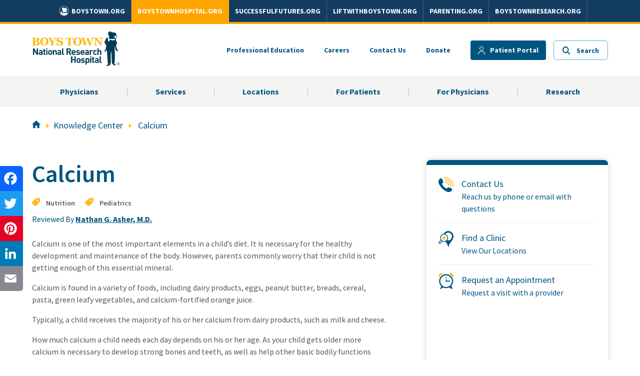

--- FILE ---
content_type: text/html; charset=utf-8
request_url: https://www.boystownhospital.org/knowledge-center/calcium
body_size: 107794
content:

<!DOCTYPE html >
<html class="no-js no-ribbon" dir="ltr" lang="en-US">
    <head><meta http-equiv="X-UA-Compatible" content="IE=Edge" /><meta name="GENERATOR" content="Microsoft SharePoint" /><meta http-equiv="Content-type" content="text/html; charset=utf-8" /><meta http-equiv="Expires" content="0" /><meta name="viewport" content="width=device-width, initial-scale=1" /><link rel="image_src" href="/Style%20Library/branding/images/home-vid-preview.jpg" /><link rel="apple-touch-icon" sizes="180x180" href="/Style%20Library/branding/images/apple-touch-icon.png" /><link rel="icon" type="image/png" sizes="32x32" href="/Style%20Library/branding/images/favicon-32x32.png" /><link rel="icon" type="image/png" sizes="16x16" href="/Style%20Library/branding/images/favicon-16x16.png" /><link rel="shortcut icon" href="/Style%20Library/branding/images/favicon.ico" />
        
 <!-- ******** NOTE ALL 3rd Party JS SCRIPTS need to be under this Script ******** -->
<script src="https://cmp.osano.com/AzZnUmURz9MuG4jO7/c9ff685c-6be9-477e-adc4-6c6d7df0513b/osano.js"></script>       
		
<!-- Google Tag Manager -->
<script>(function(w,d,s,l,i){w[l]=w[l]||[];w[l].push({'gtm.start':
new Date().getTime(),event:'gtm.js'});var f=d.getElementsByTagName(s)[0],
j=d.createElement(s),dl=l!='dataLayer'?'&l='+l:'';j.async=true;j.src=
'https://www.googletagmanager.com/gtm.js?id='+i+dl;f.parentNode.insertBefore(j,f);
})(window,document,'script','dataLayer','GTM-MTH68ZL');</script>
<!-- End Google Tag Manager -->

<!-- Fundraise Up: the new standard for online giving -->
<script>(function(w,d,s,n,a){if(!w[n]){var l='call,catch,on,once,set,then,track'
	.split(','),i,o=function(n){return'function'==typeof n?o.l.push([arguments])&&o
	:function(){return o.l.push([n,arguments])&&o}},t=d.getElementsByTagName(s)[0],
	j=d.createElement(s);j.async=!0;j.src='https://cdn.fundraiseup.com/widget/'+a;
	t.parentNode.insertBefore(j,t);o.s=Date.now();o.v=4;o.h=w.location.href;o.l=[];
	for(i=0;i<7;i++)o[l[i]]=o(l[i]);w[n]=o}
	})(window,document,'script','FundraiseUp','ABBJJMKP');</script>
	<!-- End Fundraise Up -->
	
<!-- SFMC That goes with the above FundraiseUp code -->
<script>
    try {
        FundraiseUp.on('donationComplete', function(details) {
 var memberid = details.customFields.mid || '';
 var subscriberid = details.customFields.sfmc_sub || '';
 var jobid = details.customFields.j || '';
 var listid = details.customFields.l || '';
 var urlid = details.customFields.u || '';
 var batchid = details.customFields.jb || '';
 console.log("SFMC URL Conversion");
 var convid = "1";
 var displayorder = "1";
 var linkalias = details.campaign.name;
 var giftAmount = details.donation.amount; 
 var dataset="<data amt=\"" + giftAmount + "\" unit=\"Dollars\" accumulate=\"true\" />";
 var imgSrc = "http://click.s12.exacttarget.com/conversion.aspx?xml=<system><system_name>tracking</system_name><action>conversion</action><member_id>" + memberid + "</member_id><job_id>" + jobid + "</job_id><sub_id>" + subscriberid + "</sub_id><list>" + listid + "</list><original_link_id>" + urlid + "</original_link_id><BatchID>" + batchid + "</BatchID><conversion_link_id>" + convid + "</conversion_link_id><link_alias>" + linkalias + "</link_alias><display_order>" + displayorder + "</display_order><data_set>" + dataset + "</data_set></system>";
 var img = document.createElement('img');
 img.height = img.width = 1;
 img.style = 'border-style:none';
 img.alt = '';
 img.src = imgSrc;
 document.body.append(img);
});
    } catch (error) {
        console.log("SFMC Script Fail")
        console.log(error)
    }
</script>
        
		
        <title>
	Calcium
</title><link rel="stylesheet" type="text/css" href="/_layouts/15/1033/styles/Themable/corev15.css?rev=VY%2BwyEmZ4VeBNMq6%2BgwRaA%3D%3DTAG0"/>
<link rel="stylesheet" type="text/css" href="/_layouts/15/1033/styles/Themable/searchv15.css?rev=Lyort9GAreb47O499k8%2Fnw%3D%3DTAG0"/>
<link rel="stylesheet" type="text/css" href="/Style%20Library/branding/css/main-min.css"/>
<link rel="stylesheet" type="text/css" href="/Style%20Library/branding/css/dev_styles.css"/>
<link rel="stylesheet" type="text/css" href="/Style%20Library/branding/css/sharedHeader.css"/>
<script type="text/javascript" src="/_layouts/15/1033/initstrings.js?rev=2WxjgxyM2qXGgY9r2nHW8A%3D%3DTAG0"></script>
<script type="text/javascript" src="/_layouts/15/init.js?rev=RHfoRxFuwXZ%2BOo2JABCoHA%3D%3DTAG0"></script>
<script type="text/javascript" src="/ScriptResource.axd?d=xUqOIumf1-vEuDwQpDlzdYp8RbV8u2XFS9Um_BuJNl8bVU62reKyIGZZ26FPlSVAugx4XLZzuHj_0Lqon-95czPWB7smFZ1MpJ68qnAsI1EFU7ijOKSDWT-mmAX04xJa6BDW3Lp886ONF3Oh54GP5SGQ8MPlH1JoBnTKF9bN6dSfa1q5dokEOxuc0-RfIr560&amp;t=5c0e0825"></script>
<script type="text/javascript" src="/_layouts/15/blank.js?rev=nBzPIm07cpYroIjvUHh4jw%3D%3DTAG0"></script>
<script type="text/javascript" src="/ScriptResource.axd?d=eyeAIaSwBt0dtrePEMbZfq5FVGaYprkQzRg7FRSvz3tkGIhLq01-jReNpQZscpZz_eTMXOGc4vWL7bFD1unAwujeUgr_CyUUZVgSjZKld2fLOMGbOXAKcPgJfNkiFtInHkui7E2sERc6gwmDpvnVg0jwY_c8ILoHZqF0iasQ7wBFHZjrRDPmXIbbnACzD-S00&amp;t=5c0e0825"></script>
<script type="text/javascript" src="/_layouts/15/sp.init.js?rev=v7C9ZcXmEYuhjJNLnCo66A%3D%3DTAG0"></script>
<script type="text/javascript" src="/_layouts/15/clientrenderer.js?rev=DnKoLK%2FbHhJeC9UWCtG1Cw%3D%3DTAG0"></script>
<script type="text/javascript" src="/_layouts/15/1033/srch.resources.js?rev=YFZFsHKXct9hchZcv%2BUURA%3D%3DTAG0"></script>
<script type="text/javascript" src="/_layouts/15/search.clientcontrols.js?rev=llkkoa8WzW2Akde91RvLUw%3D%3DTAG0"></script>
<script type="text/javascript" src="/_layouts/15/search.cbs.js?rev=8Vhe2xt5o%2FhUU2MViHeUqA%3D%3DTAG0"></script>
<script type="text/javascript" src="/_catalogs/masterpage/display%20templates/search/control_searchbox_custom.js?ctag=14387$$16.0.5513.1001"></script>
<script type="text/javascript" src="/_catalogs/masterpage/display%20templates/content%20web%20parts/item_knowledge-center-card.js?ctag=14387$$16.0.5513.1001"></script>
<script type="text/javascript" src="/_catalogs/masterpage/display%20templates/content%20web%20parts/group_content.js?ctag=14387$$16.0.5513.1001"></script>
<script type="text/javascript" src="/_catalogs/masterpage/display%20templates/content%20web%20parts/control_get-related.js?ctag=14387$$16.0.5513.1001"></script>
<script type="text/javascript">RegisterSod("require.js", "\u002f_layouts\u002f15\u002frequire.js?rev=4UhLIF\u00252FezOvmGnh\u00252Fs0LLpA\u00253D\u00253DTAG0");</script>
<script type="text/javascript">RegisterSod("strings.js", "\u002f_layouts\u002f15\u002f1033\u002fstrings.js?rev=k\u00252FSaOdWtcHDDvsb\u00252FUFykOA\u00253D\u00253DTAG0");</script>
<script type="text/javascript">RegisterSod("sp.res.resx", "\u002f_layouts\u002f15\u002f1033\u002fsp.res.js?rev=wAoMiKx7gNtLcYzRgm0ujg\u00253D\u00253DTAG0");</script>
<script type="text/javascript">RegisterSod("sp.runtime.js", "\u002f_layouts\u002f15\u002fsp.runtime.js?rev=QZuY9EfO812\u00252FHP6vKipQPQ\u00253D\u00253DTAG0");RegisterSodDep("sp.runtime.js", "sp.res.resx");</script>
<script type="text/javascript">RegisterSod("sp.js", "\u002f_layouts\u002f15\u002fsp.js?rev=IOhwsS2jiKK0lsxWx1LfFA\u00253D\u00253DTAG0");RegisterSodDep("sp.js", "sp.runtime.js");RegisterSodDep("sp.js", "sp.ui.dialog.js");RegisterSodDep("sp.js", "sp.res.resx");</script>
<script type="text/javascript">RegisterSod("sp.ui.dialog.js", "\u002f_layouts\u002f15\u002fsp.ui.dialog.js?rev=QfcC7vHW7hXFYDxqmPkuwQ\u00253D\u00253DTAG0");RegisterSodDep("sp.ui.dialog.js", "sp.res.resx");</script>
<script type="text/javascript">RegisterSod("core.js", "\u002f_layouts\u002f15\u002fcore.js?rev=9kCBQNkpbQYAoiVcZpdkJA\u00253D\u00253DTAG0");RegisterSodDep("core.js", "strings.js");</script>
<script type="text/javascript">RegisterSod("menu.js", "\u002f_layouts\u002f15\u002fmenu.js?rev=8L\u00252BIY1hT\u00252BbaFStnW1t8DHA\u00253D\u00253DTAG0");</script>
<script type="text/javascript">RegisterSod("mQuery.js", "\u002f_layouts\u002f15\u002fmquery.js?rev=G0XIYJI9ofOrcdJaLkhB7Q\u00253D\u00253DTAG0");</script>
<script type="text/javascript">RegisterSod("callout.js", "\u002f_layouts\u002f15\u002fcallout.js?rev=abeY2vrdWuf5SFGyZz0ZIA\u00253D\u00253DTAG0");RegisterSodDep("callout.js", "strings.js");RegisterSodDep("callout.js", "mQuery.js");RegisterSodDep("callout.js", "core.js");</script>
<script type="text/javascript">RegisterSod("sp.core.js", "\u002f_layouts\u002f15\u002fsp.core.js?rev=bOK\u00252Bug\u00252FpfAotn0K8lTrAmw\u00253D\u00253DTAG0");RegisterSodDep("sp.core.js", "strings.js");RegisterSodDep("sp.core.js", "core.js");</script>
<script type="text/javascript">RegisterSod("clienttemplates.js", "\u002f_layouts\u002f15\u002fclienttemplates.js?rev=oCuPrViEzAn0pDKB8CF8Zg\u00253D\u00253DTAG0");</script>
<script type="text/javascript">RegisterSod("sharing.js", "\u002f_layouts\u002f15\u002fsharing.js?rev=i\u00252BpkUadbMp0SRKzd7VVHng\u00253D\u00253DTAG0");RegisterSodDep("sharing.js", "strings.js");RegisterSodDep("sharing.js", "mQuery.js");RegisterSodDep("sharing.js", "clienttemplates.js");RegisterSodDep("sharing.js", "core.js");</script>
<script type="text/javascript">RegisterSod("suitelinks.js", "\u002f_layouts\u002f15\u002fsuitelinks.js?rev=xrG\u00252BRjaI5OPo7vtJxP\u00252B73A\u00253D\u00253DTAG0");RegisterSodDep("suitelinks.js", "strings.js");RegisterSodDep("suitelinks.js", "core.js");</script>
<script type="text/javascript">RegisterSod("sp.search.js", "\u002f_layouts\u002f15\u002fsp.search.js?rev=HAx1PXh3dmISREk3Xv5ClQ\u00253D\u00253DTAG0");RegisterSodDep("sp.search.js", "sp.runtime.js");</script>
<script type="text/javascript">RegisterSod("searchui.js", "\u002f_layouts\u002f15\u002fsearchui.js?rev=lgVG2heQeL9ZMcVLgZlNuw\u00253D\u00253DTAG0");RegisterSodDep("searchui.js", "sp.search.js");</script>
<script type="text/javascript">RegisterSod("sp.datetimeutil.js", "\u002f_layouts\u002f15\u002fsp.datetimeutil.js?rev=Chh2bDOnfzPyPFEYFxb2bA\u00253D\u00253DTAG0");</script>
<script type="text/javascript">RegisterSod("userprofile", "\u002f_layouts\u002f15\u002fsp.userprofiles.js?rev=cx6U8sP\u00252ByP0OFLjk6ekyIg\u00253D\u00253DTAG0");RegisterSodDep("userprofile", "sp.runtime.js");</script>
<script type="text/javascript">RegisterSod("profilebrowserscriptres.resx", "\u002f_layouts\u002f15\u002f1033\u002fprofilebrowserscriptres.js?rev=qwf69WaVc1mYlJLXqmZmVA\u00253D\u00253DTAG0");</script>
<script type="text/javascript">RegisterSod("sp.ui.mysitecommon.js", "\u002f_layouts\u002f15\u002fsp.ui.mysitecommon.js?rev=ex\u00252F9c\u00252BQRgevJOSeTAdF1EQ\u00253D\u00253DTAG0");RegisterSodDep("sp.ui.mysitecommon.js", "sp.runtime.js");RegisterSodDep("sp.ui.mysitecommon.js", "userprofile");RegisterSodDep("sp.ui.mysitecommon.js", "profilebrowserscriptres.resx");</script>
<script type="text/javascript">RegisterSod("datepicker.js", "\u002f_layouts\u002f15\u002fdatepicker.js?rev=rYT4N2TlYX89rDTlQdogeA\u00253D\u00253DTAG0");RegisterSodDep("datepicker.js", "strings.js");</script>
<script type="text/javascript">RegisterSod("followingcommon.js", "\u002f_layouts\u002f15\u002ffollowingcommon.js?rev=5I9u4X\u00252BpRYuWUuY6Og2tLA\u00253D\u00253DTAG0");RegisterSodDep("followingcommon.js", "strings.js");RegisterSodDep("followingcommon.js", "sp.js");RegisterSodDep("followingcommon.js", "userprofile");RegisterSodDep("followingcommon.js", "core.js");RegisterSodDep("followingcommon.js", "mQuery.js");</script>
<script type="text/javascript">RegisterSod("browserScript", "\u002f_layouts\u002f15\u002fie55up.js?rev=FDfIxU6g4wVWGihfBF8EMQ\u00253D\u00253DTAG0");RegisterSodDep("browserScript", "strings.js");</script>
<script type="text/javascript">RegisterSod("inplview", "\u002f_layouts\u002f15\u002finplview.js?rev=DyKtSizIeG1Okf5xG3fnOw\u00253D\u00253DTAG0");RegisterSodDep("inplview", "strings.js");RegisterSodDep("inplview", "core.js");RegisterSodDep("inplview", "clienttemplates.js");RegisterSodDep("inplview", "sp.js");</script>
<script type="text/javascript">RegisterSod("dragdrop.js", "\u002f_layouts\u002f15\u002fdragdrop.js?rev=iKK3y\u00252F3yftbtJqmfxUSI9Q\u00253D\u00253DTAG0");RegisterSodDep("dragdrop.js", "strings.js");</script>
<script type="text/javascript">RegisterSod("quicklaunch.js", "\u002f_layouts\u002f15\u002fquicklaunch.js?rev=FUyguhA6g7\u00252FMa6Kgt5DplA\u00253D\u00253DTAG0");RegisterSodDep("quicklaunch.js", "strings.js");RegisterSodDep("quicklaunch.js", "dragdrop.js");</script>
<link type="text/xml" rel="alternate" href="/_vti_bin/spsdisco.aspx" />
            
            
            
            
            
            
            
            
            <link rel="canonical" href="https://www.boystownpediatrics.org/knowledge-center/calcium" />
            <meta property="og:title" content="Calcium" /><meta property="og:url" content="https://www.boystownpediatrics.org/knowledge-center/calcium" /><meta property="og:type" content="" /><meta property="og:description" content="Calcium is one of the most important elements in a child’s diet. It is necessary for the healthy development and maintenance of the body." /><meta property="og:image" content="https://assets.boystown.org/hosp_peds_images/social-media-default-pediatrics.jpg" /><meta name="twitter:card" content="summary" /><meta name="twitter:title" content="Calcium" /><meta name="twitter:description" content="Calcium is one of the most important elements in a child’s diet. It is necessary for the healthy development and maintenance of the body." /><meta name="twitter:url" content="https://www.boystownpediatrics.org/knowledge-center/calcium" /><meta name="twitter:image" content="https://assets.boystown.org/hosp_peds_images/social-media-default-pediatrics.jpg" />
        
            <meta name="description" content="Calcium is one of the most important elements in a child’s diet. It is necessary for the healthy development and maintenance of the body." /><meta name="keywords" content="Calcium and you child, calcium and children, calcium and child, calcium, child,  calcium requirements for kid growth, children need calcium, childs diet, child nutrition, Boys Town Pediatrics, Omaha, Pediatrician" />
            
            
        <span id="DeltaSPWebPartManager">
            
        </span><link href="https://fonts.googleapis.com/css2?family=Source+Sans+Pro:ital,wght@0,400;0,600;0,700;1,400;1,600;1,700&amp;display=swap" rel="stylesheet" />
        <script src="/Style Library/branding/scripts/fontawesome.js">//<![CDATA[
        
        //]]></script>
        
        <script type="text/javascript" src="/Style Library/branding/scripts/SharedNavScript.js"></script>

                <meta name="msapplication-TileColor" content="#2b5797" /><meta name="theme-color" content="#ffffff" />
       

<style>button.ub-emb-close {min-width: inherit;}</style>

        </head>
    <body class="btnrh" onhashchange="if (typeof(_spBodyOnHashChange) != 'undefined') _spBodyOnHashChange();">
<!-- Google Tag Manager (noscript) -->
<noscript><iframe src="https://www.googletagmanager.com/ns.html?id=GTM-MTH68ZL"
height="0" width="0" style="display:none;visibility:hidden"></iframe></noscript>
<!-- End Google Tag Manager (noscript) -->
	
	<div id="imgPrefetch" style="display:none">
<img src="/_layouts/15/images/spcommon.png?rev=40" />
</div>
<form method="post" action="./calcium?TermStoreId=f9bccf57-6209-47fb-88f0-08893954801e&amp;TermSetId=98b8ec5a-3ae2-42bf-8fe5-33bf22cdc40f&amp;TermId=101ae3d2-f0a5-4721-bc05-c07aa7ab8849&amp;UrlSuffix=calcium" onsubmit="javascript:return WebForm_OnSubmit();" id="aspnetForm">
<div class="aspNetHidden">
<input type="hidden" name="_wpcmWpid" id="_wpcmWpid" value="" />
<input type="hidden" name="wpcmVal" id="wpcmVal" value="" />
<input type="hidden" name="MSOWebPartPage_PostbackSource" id="MSOWebPartPage_PostbackSource" value="" />
<input type="hidden" name="MSOTlPn_SelectedWpId" id="MSOTlPn_SelectedWpId" value="" />
<input type="hidden" name="MSOTlPn_View" id="MSOTlPn_View" value="0" />
<input type="hidden" name="MSOTlPn_ShowSettings" id="MSOTlPn_ShowSettings" value="False" />
<input type="hidden" name="MSOGallery_SelectedLibrary" id="MSOGallery_SelectedLibrary" value="" />
<input type="hidden" name="MSOGallery_FilterString" id="MSOGallery_FilterString" value="" />
<input type="hidden" name="MSOTlPn_Button" id="MSOTlPn_Button" value="none" />
<input type="hidden" name="__EVENTTARGET" id="__EVENTTARGET" value="" />
<input type="hidden" name="__EVENTARGUMENT" id="__EVENTARGUMENT" value="" />
<input type="hidden" name="__REQUESTDIGEST" id="__REQUESTDIGEST" value="noDigest" />
<input type="hidden" name="MSOSPWebPartManager_DisplayModeName" id="MSOSPWebPartManager_DisplayModeName" value="Browse" />
<input type="hidden" name="MSOSPWebPartManager_ExitingDesignMode" id="MSOSPWebPartManager_ExitingDesignMode" value="false" />
<input type="hidden" name="MSOWebPartPage_Shared" id="MSOWebPartPage_Shared" value="" />
<input type="hidden" name="MSOLayout_LayoutChanges" id="MSOLayout_LayoutChanges" value="" />
<input type="hidden" name="MSOLayout_InDesignMode" id="MSOLayout_InDesignMode" value="" />
<input type="hidden" name="_wpSelected" id="_wpSelected" value="" />
<input type="hidden" name="_wzSelected" id="_wzSelected" value="" />
<input type="hidden" name="MSOSPWebPartManager_OldDisplayModeName" id="MSOSPWebPartManager_OldDisplayModeName" value="Browse" />
<input type="hidden" name="MSOSPWebPartManager_StartWebPartEditingName" id="MSOSPWebPartManager_StartWebPartEditingName" value="false" />
<input type="hidden" name="MSOSPWebPartManager_EndWebPartEditing" id="MSOSPWebPartManager_EndWebPartEditing" value="false" />
<input type="hidden" name="__VIEWSTATE" id="__VIEWSTATE" value="/wEPDwUBMA9kFgJmD2QWAgIBD2QWBAIBD2QWBgIMD2QWAmYPZBYCAgEPZBYCZg8PFgQeC1BhcmFtVmFsdWVzMtkDAAEAAAD/////[base64]/AQAAAAoKAwAAAAkEAAAACQUAAAAQBAAAAAEAAAAGBgAAAApGaWx0ZXJMaW5rEAUAAAABAAAABgcAAAABPwseEEZpbHRlck9wZXJhdGlvbnMyjQUAAQAAAP////[base64]////[base64]/Cx8BMo0FAAEAAAD/////[base64]////[base64]/Cx8BMo0FAAEAAAD/////[base64]////[base64]/Cx8BMo0FAAEAAAD/////[base64]/////[base64]////[base64]/////[base64]////[base64]/////[base64]////[base64]/////[base64]////[base64]/////[base64]////[base64]/////[base64]////[base64]" />
</div>

<script type="text/javascript">
//<![CDATA[
var theForm = document.forms['aspnetForm'];
if (!theForm) {
    theForm = document.aspnetForm;
}
function __doPostBack(eventTarget, eventArgument) {
    if (!theForm.onsubmit || (theForm.onsubmit() != false)) {
        theForm.__EVENTTARGET.value = eventTarget;
        theForm.__EVENTARGUMENT.value = eventArgument;
        theForm.submit();
    }
}
//]]>
</script>


<script src="/WebResource.axd?d=hKBcT41iBXiUbuVBLiZWNMsYwWDfDlQU7GlpKUXHNNtMketpHwGswtb0MfZoeWDGe_rXGqGr2B9c5cREb-ZogyuOldTHojeyDlHvem88kwE1&amp;t=638901356248157332" type="text/javascript"></script>


<script type="text/javascript">
//<![CDATA[
var MSOWebPartPageFormName = 'aspnetForm';

                            function DoCallBack(filterText)
                            {WebForm_DoCallback('ctl00$PlaceHolderPageTitle$g_5318e8c1_8a91_4ef6_8490_ee0c3dba47db$ctl00',filterText,UpdateFilterCallback,0,CallBackError,true)
                            }
                            function CallBackError(result, clientsideString)
                            {                
                            }
                        var g_presenceEnabled = true;
var g_wsaEnabled = false;

var g_correlationId = '7ed9eda1-da11-5056-635a-d91c7970c646';
var g_wsaQoSEnabled = false;
var g_wsaQoSDataPoints = [];
var g_wsaRUMEnabled = false;
var g_wsaLCID = 1033;
var g_wsaListTemplateId = 850;
var g_wsaSiteTemplateId = 'BLANKINTERNET#0';
var _fV4UI=true;var _spPageContextInfo = {webServerRelativeUrl: "\u002f", webAbsoluteUrl: "https:\u002f\u002fwww.boystownhospital.org", siteAbsoluteUrl: "https:\u002f\u002fwww.boystownhospital.org", serverRequestPath: "\u002fPages\u002fCatalogItem-Knowledge-Center.aspx", layoutsUrl: "_layouts\u002f15", webTitle: "Boys Town National Research Hospital - Life-Changing Care, Research \u0026 Education", webTemplate: "53", tenantAppVersion: "0", isAppWeb: false, Has2019Era: true, webLogoUrl: "_layouts\u002f15\u002fimages\u002fsiteicon.png", webLanguage: 1033, currentLanguage: 1033, currentUICultureName: "en-US", currentCultureName: "en-US", clientServerTimeDelta: new Date("2026-01-17T10:05:48.2055266Z") - new Date(), updateFormDigestPageLoaded: new Date("2026-01-17T10:05:48.2055266Z"), siteClientTag: "14387$$16.0.5513.1001", crossDomainPhotosEnabled:false, webUIVersion:15, webPermMasks:{High:16,Low:200769},pageListId:"{d41fcf15-8f0f-4517-89a9-7e9e16e1ffcf}",pageItemId:12, pagePersonalizationScope:1, alertsEnabled:true, customMarkupInCalculatedFieldDisabled: true, siteServerRelativeUrl: "\u002f", allowSilverlightPrompt:'True', isSiteAdmin: false};var L_Menu_BaseUrl="";
var L_Menu_LCID="1033";
var L_Menu_SiteTheme="null";
document.onreadystatechange=fnRemoveAllStatus; function fnRemoveAllStatus(){removeAllStatus(true)};Flighting.ExpFeatures = [480215056,1880287568,1561350208,302071836,3212816,69472768,4194310,-2113396707,268502022,-872284160,1049232,-2147421952,65536,65536,2097472,917504,-2147474174,1372324107,67108882,0,0,-2147483648,2097152,0,0,32768,0,0,0,0,0,0,0,0,0,0,0,0,0,0,0,0,0,0,0,0,0,0,0,0,0,0,0,0,0,0,0,0,0,0,0,0,0,0,0,0,0,0,0,0,0,0,0,0,0,0,0,0,0,0,0,0,0,0,32768]; (function()
{
    if(typeof(window.SP) == "undefined") window.SP = {};
    if(typeof(window.SP.YammerSwitch) == "undefined") window.SP.YammerSwitch = {};

    var ysObj = window.SP.YammerSwitch;
    ysObj.IsEnabled = false;
    ysObj.TargetYammerHostName = "www.yammer.com";
} )(); var _spWebPartComponents = new Object();//]]>
</script>

<script src="/_layouts/15/blank.js?rev=nBzPIm07cpYroIjvUHh4jw%3D%3DTAG0" type="text/javascript"></script>
<script type="text/javascript">
//<![CDATA[
(function(){

        if (typeof(_spBodyOnLoadFunctions) === 'undefined' || _spBodyOnLoadFunctions === null) {
            return;
        }
        _spBodyOnLoadFunctions.push(function() {
            SP.SOD.executeFunc('core.js', 'FollowingDocument', function() { FollowingDocument(); });
        });
    })();(function(){

        if (typeof(_spBodyOnLoadFunctions) === 'undefined' || _spBodyOnLoadFunctions === null) {
            return;
        }
        _spBodyOnLoadFunctions.push(function() {
            SP.SOD.executeFunc('core.js', 'FollowingCallout', function() { FollowingCallout(); });
        });
    })();var _spRegionalSettings={adjustHijriDays:0,calendarType:1,firstDayOfWeek:0,firstWeekOfYear:0,localeId:1033,currentDateInLocalCalendar: new Date(2026, 0, 17),showWeeks:0,timeZone:'-06:00:00.0007023',timeZoneInHours:-6,workDayEnd:1020,workDayStart:480,workDays:'0111110',time24:0};Sys.CultureInfo.CurrentCulture = (function(a){return new Sys.CultureInfo(a.name,a.numberFormat,a.dateTimeFormat)})({"dateTimeFormat":{"AMDesignator":"AM","AbbreviatedDayNames":["S","M","T","W","T","F","S"],"AbbreviatedLeapMonthNames":null,"AbbreviatedMonthGenitiveNames":["Jan","Feb","Mar","Apr","May","Jun","Jul","Aug","Sep","Oct","Nov","Dec",""],"AbbreviatedMonthNames":["Jan","Feb","Mar","Apr","May","Jun","Jul","Aug","Sep","Oct","Nov","Dec",""],"Calendar":{"AlgorithmType":1,"CalendarType":1,"Eras":[1],"IsReadOnly":false,"MaxSupportedDateTime":"\/Date(253402300799999)\/","MinSupportedDateTime":"\/Date(-62135596800000)\/","TwoDigitYearMax":2029},"CalendarWeekRule":0,"DateSeparator":"\/","DayNames":["Sunday","Monday","Tuesday","Wednesday","Thursday","Friday","Saturday"],"FirstDayOfWeek":0,"FullDateTimePattern":"dddd, MMMM d, yyyy h:mm:ss tt","IsReadOnly":true,"LeapMonthNames":null,"LongDatePattern":"dddd, MMMM d, yyyy","LongTimePattern":"h:mm:ss tt","MonthDayPattern":"MMMM d","MonthGenitiveNames":["January","February","March","April","May","June","July","August","September","October","November","December",""],"MonthNames":["January","February","March","April","May","June","July","August","September","October","November","December",""],"NativeCalendarName":"Gregorian Calendar","PMDesignator":"PM","RFC1123Pattern":"ddd, dd MMM yyyy HH':'mm':'ss 'GMT'","ShortDatePattern":"M\/d\/yyyy","ShortTimePattern":"h:mm tt","ShortestDayNames":["S","M","T","W","T","F","S"],"SortableDateTimePattern":"yyyy'-'MM'-'dd'T'HH':'mm':'ss","TimeSeparator":":","UniversalSortableDateTimePattern":"yyyy'-'MM'-'dd HH':'mm':'ss'Z'","YearMonthPattern":"MMMM yyyy","eras":[1,"A.D.","AD",0]},"name":"en-US","numberFormat":{"CurrencyDecimalDigits":2,"CurrencyDecimalSeparator":".","CurrencyGroupSeparator":",","CurrencyGroupSizes":[3],"CurrencyNegativePattern":0,"CurrencyPositivePattern":0,"CurrencySymbol":"$","DigitSubstitution":1,"IsReadOnly":true,"NaNSymbol":"NaN","NativeDigits":["0","1","2","3","4","5","6","7","8","9"],"NegativeInfinitySymbol":"-∞","NegativeSign":"-","NumberDecimalDigits":2,"NumberDecimalSeparator":".","NumberGroupSeparator":",","NumberGroupSizes":[3],"NumberNegativePattern":1,"PerMilleSymbol":"‰","PercentDecimalDigits":2,"PercentDecimalSeparator":".","PercentGroupSeparator":",","PercentGroupSizes":[3],"PercentNegativePattern":0,"PercentPositivePattern":0,"PercentSymbol":"%","PositiveInfinitySymbol":"∞","PositiveSign":"+"}});if (typeof(DeferWebFormInitCallback) == 'function') DeferWebFormInitCallback();function WebForm_OnSubmit() {
UpdateFormDigest('\u002f', 1440000);if (typeof(_spFormOnSubmitWrapper) != 'undefined') {return _spFormOnSubmitWrapper();} else {return true;};
return true;
}
//]]>
</script>

<div class="aspNetHidden">

	<input type="hidden" name="__VIEWSTATEGENERATOR" id="__VIEWSTATEGENERATOR" value="BAB98CB3" />
</div><script type="text/javascript">
//<![CDATA[
Sys.WebForms.PageRequestManager._initialize('ctl00$ScriptManager', 'aspnetForm', [], [], [], 90, 'ctl00');
//]]>
</script>

	
        <div data-name="SecurityTrimmedAuthenticated">
            
            
            
            
        </div>
        <div id="s4-workspace">
            <div id="s4-bodyContainer">
                
            <span class="layout-classes">
            </span>
        
                <header class="header">
                    <!-- Desktop Global Nav -->
                <div class="globalNavWrap" id="globalNavWrap-dex">
<!-- 
		<div class="mobileHelpBtn">
					<a href="https://www.boystown.org/get-help-now">Get Help Now</a>
				</div>

 -->		
				
				<div id="sharedHeaderContainer"><ul id="sharedHeaderNav" /></div>
				<!-- Desktop Global Nav -->

		</div>

                    <div class="c-back-home is-size-7 has-text-weight-semibold ">
                        <div style="display:none !important" class="container is-flex ">
                            <a href="/" class="c-back-home__link is-flex custom-is-flex-align-center">
                                <img class="c-back-home__image" width="18" height="19" src="/Style%20Library/branding/images/go-arrow.svg" alt="" />
                                <span>Back to Boys Town National Research Hospital

                                </span>
                            </a>
                        </div>
                    </div>
                    <div class="header__container container ">
                        <div class="header__logo-area ">
                            
								<a class="header__logo" href="/">
                                    <img class="header__logo__image" src="/Style Library/branding/images/btnrh-logo.svg" width="119" height="47" alt="Boys Town Hospital Logo" />
                                </a>
                            
                        </div>
                        <button class="mob-nav-trigger o-plain-button is-hidden-desktop">
                            <span class="nav-button__default">
                                <img class="button-image" src="/Style Library/branding/images/mobile-menu.svg" width="24" height="17" alt="Open Navigation" />
                            </span>
                            <span class="nav-button__closed is-hidden">
                                <img class="button-image" src="/Style Library/branding/images/close-icon.svg" alt="" width="24" height="24" />
                            </span>
                        </button>
                        <div class="c-sup-nav has-text-weight-bold is-size-7 ">
                            
								<ul class="c-sup-nav o-ui-list" data-action="supNav">
                                    <li class="o-ui-list__list-item c-sup-nav__nav-item is-hidden-touch">
                                        <a class="c-sup-nav__nav-link" href="/professional-education">Professional Education

                                        </a>
                                    </li>
                                    <li class="o-ui-list__list-item c-sup-nav__nav-item is-hidden-touch">
                                        <a class="c-sup-nav__nav-link" href="https://www.boystown.org/careers" target="_blank">Careers

                                        </a>
                                    </li>
                                    <li class="o-ui-list__list-item c-sup-nav__nav-item">
                                        <a class="c-sup-nav__nav-link" href="/contact">Contact Us</a>
                                    </li>
                                    <li class="o-ui-list__list-item c-sup-nav__nav-item">
                                        <a class="c-sup-nav__nav-link" href="/about/donate">Donate</a>
                                    </li>

                                    <li class="o-ui-list__list-item c-sup-nav__nav-item">
                                        <a class="c-sup-nav__nav-link button is-primary is-small" href="https://www.myboystown.org/login" target="_blank">
                                            <svg class="patient-portal-button__image button-image" width="14" height="16">
                                                <path fill="#005480" d="M7 7c1.7 0 3-1.3 3-3S8.7 1 7 1 4 2.3 4 4s1.3 3 3 3zm0 1C4.8 8 3 6.2 3 4s1.8-4 4-4 4 1.8 4 4-1.8 4-4 4zm7 7.4c0 .3-.3.6-.6.6s-.6-.2-.6-.6c0-2.9-2.6-5.3-5.8-5.3s-5.8 2.4-5.8 5.3c0 .3-.3.6-.6.6s-.6-.2-.6-.6C0 11.9 3.1 9 7 9s7 2.9 7 6.4z" />
                                            </svg>

Patient Portal                                                                                </a>
                                    </li>
                                </ul>
                            
                        </div>
                        <button type="button" class="search-button button is-info is-outlined has-text-weight-bold is-size-7">
                            <span class="search-button__action search-button__default">
                                <img class="search-button__image button-image" src="/Style Library/branding/images/mag-glass.svg" alt="" width="24" height="25" />
                                <span class="is-hidden-touch">Search


                                </span>
                            </span>
                            <span class="search-button__action search-button__closed is-hidden">
                                <img class="search-button__image button-image" src="/Style Library/branding/images/close-icon.svg" alt="" width="24" height="24" />
                                <span class="is-hidden-touch">Close


                                </span>
                            </span>
                        </button>
                    </div>
                </header>
                <div class="content-wrapper">
                    <div class="main-nav " data-action="mainNav">
                        <div class="container ">
                            <div data-name="TopNavigationNoFlyoutWithStartNode" id="navbarMenuHeroA" class="">
                                
                                
                                <div id="DeltaTopNavigation" class="ms-displayInline ms-core-navigation ms-dialogHidden">
	
                                    
                                    
                                    <a name="startNavigation">
                                    </a>
                                    
										<div id="zz1_TopNavigationMenu" class="top-nav noindex ms-core-listMenu-horizontalBox">
		<ul id="zz2_RootAspMenu" class="root ms-core-listMenu-root static">
			<li class="static"><a class="static menu-item ms-core-listMenu-item ms-displayInline ms-navedit-linkNode" href="/physicians" accesskey="1"><span class="additional-background ms-navedit-flyoutArrow"><span class="menu-item-text">Physicians</span></span></a></li><li class="static"><a class="static menu-item ms-core-listMenu-item ms-displayInline ms-navedit-linkNode" href="/services"><span class="additional-background ms-navedit-flyoutArrow"><span class="menu-item-text">Services</span></span></a></li><li class="static"><a class="static menu-item ms-core-listMenu-item ms-displayInline ms-navedit-linkNode" href="/locations"><span class="additional-background ms-navedit-flyoutArrow"><span class="menu-item-text">Locations</span></span></a></li><li class="static"><a class="static menu-item ms-core-listMenu-item ms-displayInline ms-navedit-linkNode" href="/patients"><span class="additional-background ms-navedit-flyoutArrow"><span class="menu-item-text">For Patients</span></span></a></li><li class="static"><a class="static menu-item ms-core-listMenu-item ms-displayInline ms-navedit-linkNode" href="/for-physicians"><span class="additional-background ms-navedit-flyoutArrow"><span class="menu-item-text">For Physicians</span></span></a></li><li class="static"><a class="static menu-item ms-core-listMenu-item ms-displayInline ms-navedit-linkNode" href="https://www.boystownresearch.org/"><span class="additional-background ms-navedit-flyoutArrow"><span class="menu-item-text">Research</span></span></a></li><li class="static"><a class="static menu-item ms-core-listMenu-item ms-displayInline ms-navedit-linkNode" href="/professional-education"><span class="additional-background ms-navedit-flyoutArrow"><span class="menu-item-text">Professional Education</span></span></a></li><li class="static dynamic-children"><a class="static dynamic-children menu-item ms-core-listMenu-item ms-displayInline ms-navedit-linkNode" href="/classes-and-events"><span aria-haspopup="true" class="additional-background ms-navedit-flyoutArrow dynamic-children"><span class="menu-item-text">Classes and Events</span></span></a><ul class="dynamic">
				<li class="dynamic"><a class="dynamic menu-item ms-core-listMenu-item ms-displayInline ms-navedit-linkNode" href="/classes-and-events/meet-the-scientist"><span class="additional-background ms-navedit-flyoutArrow"><span class="menu-item-text">Meet the Scientist</span></span></a></li>
			</ul></li><li class="static"><a class="static menu-item ms-core-listMenu-item ms-displayInline ms-navedit-linkNode" href="https://jobs.boystownhospital.org/"><span class="additional-background ms-navedit-flyoutArrow"><span class="menu-item-text">Careers</span></span></a></li>
		</ul>
	</div>
                                    
                                        <!-- Shared Nav Mobile Code -->
                                   <!-- <a class="close-btn" id="nav-close-btn" href="#top">Close Menu</a> -->
									<div class="globalNavWrap" id="globalNavWrap-mob">
									<div class="mobileHelpBtn">
									    <a href="https://www.boystown.org/get-help-now">Get Help Now</a>
									</div>
									<div id="sharedHeaderContainer-mob">
									    <ul id="sharedHeaderNav-mob" />
									</div>
									</div>
									<!-- End Shared Nav Mobile Code -->

                                
</div>
                                
                            </div>
                        </div>
                    </div>
                    <div class="l-site-search section custom-bg-1 has-text-centered " data-action="search">
                        <div class="container ">
                            <h2 class="is-size-3 has-text-primary">Search for news, content, and more.

                            </h2>
                            <div data-name="SearchBox">
                                
                                
                                <div class="ms-webpart-chrome ms-webpart-chrome-fullWidth ">
	<div WebPartID="00000000-0000-0000-0000-000000000000" HasPers="true" id="WebPartWPQ1" width="100%" class="ms-WPBody " OnlyForMePart="true" allowDelete="false" style="" ><div componentid="ctl00_g_8134dbe5_5301_42b8_a8da_3fe17671e798_csr" id="ctl00_g_8134dbe5_5301_42b8_a8da_3fe17671e798_csr"></div><noscript><div id="ctl00_g_8134dbe5_5301_42b8_a8da_3fe17671e798_noscript">It looks like your browser does not have JavaScript enabled. Please turn on JavaScript and try again.</div></noscript><div id="ctl00_g_8134dbe5_5301_42b8_a8da_3fe17671e798">

	</div><div class="ms-clear"></div></div>
</div>
                                
                            </div>
                        </div>
                    </div>
                    
            <div class="c-breadcrumb is-hidden-touch has-text-primary is-size-5">
                <div class="container">
                    <a href="/" class="c-breadcrumb__home-button">
                        <img class="c-breadcrumb__home-button__image" src="/Style Library/branding/images/home.svg" alt="Back to Home" width="17" height="16" />
                    </a>
                    <span class="c-breadcrumb-list"><a href="#ctl00_CustomPlaceHolderBreadcrumb_ctl00_SkipLink"><img alt="Skip Navigation Links" src="/WebResource.axd?d=LEAWLSbxuJLsyDFQU_4E9_8X731Vxf-HB_8RM_Uc8nbpFDpuQXdhWt9aS9ba19dUTmAtQFo9lBp327EnZIYx6ZvhVEhNx3R1ysM6IdyWjPU1&amp;t=638901356248157332" width="0" height="0" style="border-width:0px;" /></a><span><a class="c-breadcrumb-root" href="/">Boys Town National Research Hospital - Life-Changing Care, Research &amp; Education</a></span><span>
                    <span class='c-breadcrumb__divider'></span>
                    </span><span><a href="/knowledge-center">Knowledge Center</a></span><a id="ctl00_CustomPlaceHolderBreadcrumb_ctl00_SkipLink"></a></span>
                    <span>
                        <span class="c-breadcrumb__divider">
                        </span>
                    </span>
                    <span>
                        
                        Calcium
                        
                    </span>
                </div>
            </div>
        
                    <div class="l-page-content content section overlapped-area">
                        
            <a href="/knowledge-center" class="c-back-to is-hidden-desktop custom-is-pulled-fullscreen custom-is-pulled-section-top custom-is-margin-section-bottom has-text-primary is-size-5">
                <span class="c-back-to__icon is-inline-block">
                    <img class="c-back-to__icon-image is-block" src="/Style%20Library/branding/images/sub-nav-arrow.svg" alt="" width="33" height="33" />
                </span>
                <span class="c-back-to__label-area is-inline-block">
                    <span class="c-back-to__supp-label is-size-6 is-block">Back to
                    
                    </span>
                    <span class="c-back-to__label is-size-3 has-text-weight-bold">Knowledge Center Results
                    
                    </span>
                </span>
            </a>
        
                            <div data-name="ContentPlaceHolderMain">
                                
                                
                                <span id="DeltaPlaceHolderMain">
                                    
										<div class="container pg-wrapper">
                                            <div class="columns custom-is-flex-wrap l-page-content-columns new-two-col">
                                                
            
                                                    
                                                    
                                                    
                                                    
                                                    
                                                    <div class="column l-main-content">
                                                        
            	<div class="bt-a2a a2a_kit a2a_kit_size_32 a2a_floating_style a2a_vertical_style">
				   <a class="a2a_button_facebook"></a>
				   <a class="a2a_button_twitter"></a>
				   <a class="a2a_button_pinterest"></a>
                   <a class="a2a_button_linkedin"></a>
				   <a class="a2a_button_email"></a>
				</div>
				<div class="bt-a2a-mobile a2a_kit a2a_kit_size_32 a2a_floating_style a2a_default_style" style="" id="my_centered_buttons">
				   <a class="a2a_button_facebook"></a>
				   <a class="a2a_button_twitter"></a>
				   <a class="a2a_button_pinterest"></a>
                   <a class="a2a_button_linkedin"></a>
				   <a class="a2a_button_email"></a>
				</div>
	            <script type="text/javascript" src="https://static.addtoany.com/menu/page.js">//<![CDATA[
	
			    
			    //]]></script>
                <h1>
                    
                    Calcium
                    
                </h1>
                <div class="custom-hide-wp-title">
                    <div class="ms-webpart-chrome ms-webpart-chrome-fullWidth ">
	<div class="ms-webpart-chrome-title" id="WebPartWPQ19_ChromeTitle">
		<span title="" id="WebPartTitleWPQ19" class="js-webpart-titleCell"><h2 style="text-align:justify;" class="ms-webpart-titleText"><nobr><span></span><span id="WebPartCaptionWPQ19"></span></nobr></h2></span>
	</div><div WebPartID="00000000-0000-0000-0000-000000000000" HasPers="true" id="WebPartWPQ19" width="100%" class="ms-WPBody ms-WPBorder ms-wpContentDivSpace " OnlyForMePart="true" allowDelete="false" style="" ><?xml version="1.0" encoding="utf-8"?><div class="c-article-metadata" xmlns:ddwrt="http://schemas.microsoft.com/WebParts/v2/DataView/runtime"><p class="is-marginless is-flex custom-is-flex-wrap o-custom-media-wrappable has-text-weight-semibold has-text-info" data-action="related-articles"><a href="/knowledge-center?Topic=Nutrition" class="c-knowledge-center-card__tag media o-custom-media-plain o-custom-media-wrappable__item o-custom-media-icon-middle has-text-info" data-type="article-tag"><span class="o-custom-media-wrappable__icon media-left"><svg class="o-custom-media-icon-middle__icon" width="16.4" height="16" xmlns="http://www.w3.org/2000/svg"><path d="M12.6 5.8c-.3.3-.7.4-1.1.4-.4 0-.8-.2-1-.4-.3-.2-.4-.6-.4-1s.2-.7.4-1c.6-.6 1.5-.6 2.1 0 .2.2.4.5.4.9s-.2.8-.4 1.1zM16.2.2c-.1-.1-.2-.2-.4-.2L9.3.2c-.6 0-1.1.3-1.5.6l-7 6.8C.3 8.1 0 8.8 0 9.4c0 .6.3 1.2.7 1.7L5 15.3c.5.5 1.1.7 1.7.7.7 0 1.4-.3 1.9-.8l6.9-6.8c.5-.4.7-.9.7-1.5l.2-6.4c0-.1-.1-.2-.2-.3z" fill="#fdb91f" /></svg></span><span class="media-content" data-name="Nutrition" data-category="Topic">Nutrition</span></a><a href="/knowledge-center?Specialty=Pediatrics" class="c-knowledge-center-card__tag media o-custom-media-plain o-custom-media-wrappable__item o-custom-media-icon-middle has-text-info" data-type="article-tag"><span class="o-custom-media-wrappable__icon media-left"><svg class="o-custom-media-icon-middle__icon" width="16.4" height="16" xmlns="http://www.w3.org/2000/svg"><path d="M12.6 5.8c-.3.3-.7.4-1.1.4-.4 0-.8-.2-1-.4-.3-.2-.4-.6-.4-1s.2-.7.4-1c.6-.6 1.5-.6 2.1 0 .2.2.4.5.4.9s-.2.8-.4 1.1zM16.2.2c-.1-.1-.2-.2-.4-.2L9.3.2c-.6 0-1.1.3-1.5.6l-7 6.8C.3 8.1 0 8.8 0 9.4c0 .6.3 1.2.7 1.7L5 15.3c.5.5 1.1.7 1.7.7.7 0 1.4-.3 1.9-.8l6.9-6.8c.5-.4.7-.9.7-1.5l.2-6.4c0-.1-.1-.2-.2-.3z" fill="#fdb91f" /></svg></span><span class="media-content" data-name="Pediatrics" data-category="Specialty">Pediatrics</span></a></p><p class="c-article-metadata__info custom-spacer-bottom-half has-text-primary is-flex-tablet"><span class="c-article-metadata__author is-block-mobile">

		Reviewed By 
		<a class="has-text-weight-bold" href="/physicians/nathan-asher">Nathan G. Asher, M.D.

</a></span></p></div><div class="ms-clear"></div></div>
</div>
                </div>
                
                <p>​​Calcium is one of the most important elements in a child’s diet. It is necessary for the healthy development and maintenance of the body. However, parents commonly worry that their child is not getting enough of this essential mineral.</p><p>Calcium is found in a variety of foods, including dairy products, eggs, peanut butter, breads, cereal, pasta, green leafy vegetables, and calcium-fortified orange juice.</p><p>Typically, a child receives the majority of his or her calcium from dairy products, such as milk and cheese.</p><p>How much calcium a child needs each day depends on his or her age. As your child gets older more calcium is necessary to develop strong bones and teeth, as well as help other basic bodily functions perform properly.</p><p>Boys Town Pediatrics recommends that children ages one to three need around 500 milligrams (mg) of calcium each day. Children ages four to eight should consume 800 mg a day. And, children ages nine to eighteen need 1300 mg per day.</p><p>Cow’s milk can provide a child with enough calcium. For example, one cup of milk has 300 mg of calcium. Therefore, just two cups of milk each day will give a child age one to three more than enough calcium. However, if your toddler drinks more than three cups of milk a day, it may not leave enough room in his stomach for other essentials foods his body needs. Milk or calcium intake should be a part of a well balanced diet.</p><p>Although parents should encourage their child to drink milk, some children will not drink enough milk or will refuse it completely. Several other foods can provide significant amounts of calcium.</p><ul><li>1 ounce natural or processed cheese&#160;- 200 mg</li><li>1 cup yogurt&#160;- 300 mg</li><li>1/2 cup green, leafy vegetables&#160;- 100 mg</li><li>1 cup calcium-fortified orange juice&#160;- 300 mg</li></ul><h2>Tips for Increasing Your Child’s Calcium&#58;</h2><ul><li>Add flavorings to milk such as strawberry or chocolate powders</li><li>When serving cooked cereal, soups, and gravies, use milk instead of water</li><li>Blend milk with fruit, such as bananas and strawberries, to make fruit smoothies</li><li>Make desserts that contain calcium, such as custard, pudding, and cheesecake</li><li>Add cheese to vegetables or make foods that contain cheese, such as lasagna, grilled cheese, burritos</li><li>Broccoli and sweet potatoes are also sources of calcium</li><li>Most dry cereals are calcium-fortified so check the labels</li></ul><p>In general, adolescents do not consume enough milk or calcium. Calcium is especially important for bone health in adolescent girls, but they might be worried about the fat content of some of these foods. Low-fat options are available and parents should encourage a well rounded diet that includes adequate amounts of calcium.</p><p>A child, who doesn’t get enough calcium, even after substituting calcium-rich foods in her diet, may need calcium supplements. Talk with your child’s pediatrician before giving supplements.</p><p>If you think your child is not getting at least 200 milligrams of calcium a day or you suspect dairy allergies, contact his or her physician.​</p><div class="embed-container">
   <iframe width="560" height="315" src="https&#58;//www.youtube.com/embed/F6Ylgcr5J8c?rel=0" frameborder="0"></iframe>&#160;</div><ul class="o-accordion__container"><li class="o-accordion__item">
      <button class="o-accordion__item-title" type="button">Transcript</button>
      <div class="o-accordion__item-info"><p>Calcium</p><p>Calcium, of course, is one of the building blocks of the bone. It helps us have strong bones. So we need to have enough of it in our bodies to maintain that bone strength.</p><p>For the young child it's very important because that's the time when they're growing.</p><p>We really only build our bone mass until we're about 30 years of age, so it's really important to build that strong bone mass when you're a child and adolescent. If you don't, you won't be able to do it later.</p><h2>What are some calcium-rich foods?</h2><p>The dairy products are the best sources of calcium but there are other things such as dark, green vegetables have some calcium in them. There are fortified breads and some of the different types of fish. You can always get fortified juices. So if you have a child that really doesn't like dairy, there is other ways of finding it. I think it's better to get it through the diet but if that's just not possible you can always supplement.</p><h2>What are the dangers of low calcium?</h2><p>You don't have enough calcium you'll end up with weaker bones, which may lead to various diseases and, of course for kids, may make it easier for them to fracture their bones.​</p></div></li></ul>
   

                
                
                
                
                <div class="ms-webpart-zone ms-fullWidth">
	<div id="MSOZoneCell_WebPartWPQ11" class="s4-wpcell-plain ms-webpartzone-cell ms-webpart-cell-vertical ms-fullWidth ">
		<div class="ms-webpart-chrome ms-webpart-chrome-vertical ms-webpart-chrome-fullWidth ">
			<div WebPartID="6ed54847-94aa-4423-9a59-2ade8edb90d8" HasPers="false" id="WebPartWPQ11" width="100%" class="ms-WPBody " allowDelete="false" style="" ><div class="ms-clear"></div></div>
		</div>
	</div>
</div>
                
                <div class="is-last-content-mobile-margin">
                    <span id="relatedIdentifiers" class="is-sr-only" data-filter="RefinableString16 RefinableString15" data-type="Articles" data-url="FriendlyURLOWSTEXT">
                        <span data-group="0">
                            
                            Nutrition
                            
                        </span>
                        <span data-group="1">
                            
                            Pediatrics
                            
                        </span>
                    </span>
                    
                    
                    
                    
                    
                    
                    <div class="ms-webpart-chrome ms-webpart-chrome-fullWidth ">
	<div WebPartID="00000000-0000-0000-0000-000000000000" HasPers="true" id="WebPartWPQ9" width="100%" class="ms-WPBody " OnlyForMePart="true" allowDelete="false" style="" ><div componentid="ctl00_PlaceHolderMain_CustomPlaceHolderMainContent_g_6215cb31_bb82_451d_9273_db7edfd37e75_csr" id="ctl00_PlaceHolderMain_CustomPlaceHolderMainContent_g_6215cb31_bb82_451d_9273_db7edfd37e75_csr"></div><noscript><div id="ctl00_PlaceHolderMain_CustomPlaceHolderMainContent_g_6215cb31_bb82_451d_9273_db7edfd37e75_noscript">It looks like your browser does not have JavaScript enabled. Please turn on JavaScript and try again.</div></noscript><div id="ctl00_PlaceHolderMain_CustomPlaceHolderMainContent_g_6215cb31_bb82_451d_9273_db7edfd37e75">
		<div class="ms-webpart-chrome ms-webpart-chrome-fullWidth ">
			<div class="ms-webpart-chrome-title" id="WebPartWPQ8_ChromeTitle">
				<span title="" id="WebPartTitleWPQ8" class="js-webpart-titleCell"><h2 style="text-align:justify;" class="ms-webpart-titleText"><nobr><span></span><span id="WebPartCaptionWPQ8"></span></nobr></h2></span>
			</div><div WebPartID="00000000-0000-0000-0000-000000000000" HasPers="true" id="WebPartWPQ8" width="100%" class="ms-WPBody ms-WPBorder ms-wpContentDivSpace " OnlyForMePart="true" allowDelete="false" style="" ><div componentid="ctl00_PlaceHolderMain_CustomPlaceHolderMainContent_g_6215cb31_bb82_451d_9273_db7edfd37e75_ctl00_csr" id="ctl00_PlaceHolderMain_CustomPlaceHolderMainContent_g_6215cb31_bb82_451d_9273_db7edfd37e75_ctl00_csr"></div><noscript><div id="ctl00_PlaceHolderMain_CustomPlaceHolderMainContent_g_6215cb31_bb82_451d_9273_db7edfd37e75_ctl00_noscript">It looks like your browser does not have JavaScript enabled. Please turn on JavaScript and try again.</div></noscript><div id="ctl00_PlaceHolderMain_CustomPlaceHolderMainContent_g_6215cb31_bb82_451d_9273_db7edfd37e75_ctl00">

			</div><div class="ms-clear"></div></div>
		</div>
                    
	</div><div class="ms-clear"></div></div>
</div>
                    
                    
                </div>
            
                                                    </div>
                                                    
                                                    
                                                    
                <div class="l-sidebar column is-hidden-touch is-4-desktop">
                    <div class="sidebar-full-height-item sidebar-full-height-item--webpart">
<div class="ms-webpart-chrome ms-webpart-chrome-fullWidth ">
	<div WebPartID="00000000-0000-0000-0000-000000000000" HasPers="true" id="WebPartWPQ10" width="100%" class="ms-WPBody " OnlyForMePart="true" allowDelete="false" style="" ><div class="ms-rtestate-field"><div class="c-related-cta c-deco-box box is-hidden-touch sidebar-full-height-item--webpart_item noindex">

 		<div class="media noindex">
			<div class="media-left c-related-cta__icon noindex">
				<img src="/Style Library/branding/images/phone.svg" alt="" width="30" height="32" />
			</div>
			<div class="media-content noindex">
				<a href="/contact" class="c-related-cta__link">
					<span class="c-related-cta__title is-size-5 -text-primary -text-weight-bold is-block">Contact Us
					</span>
					<span class="-text-grey is-block">Reach us by phone or email with questions
					</span>
				</a>
			</div>
		</div>
		<div class="media noindex">
			<div class="media-left c-related-cta__icon noindex">
				<img src="/Style%20Library/branding/images/find-clinic.svg" alt="" width="30" height="32" />
			</div>
			<div class="media-content noindex">
				<a href="/locations" class="c-related-cta__link">
					<span class="c-related-cta__title is-size-5 -text-primary -text-weight-bold is-block">Find a Clinic
					</span>
					<span class="-text-grey is-block">View Our Locations
					</span>
				</a>
			</div>
		</div>
		<div class="media noindex">
			<div class="media-left c-related-cta__icon noindex">
				<img src="/Style Library/branding/images/clock.svg" alt="" width="30" height="32" />
			</div>
			<div class="media-content noindex">
				<a href="/request-appointment" class="c-related-cta__link">
					<span class="c-related-cta__title is-size-5 -text-primary -text-weight-bold is-block">Request an Appointment
					</span>
					<span class="-text-grey is-block">Request a visit with a provider
					</span>
				</a>
			</div>
		</div>
 
</div></div><div class="ms-clear"></div></div>
</div>
                    </div>
                </div>
            
                                                    
                                                </div>
                                            </div>
                                        <div style='display:none' id='hidZone'><menu class="ms-hide">
	<ie:menuitem id="MSOMenu_Help" iconsrc="/_layouts/15/images/HelpIcon.gif" onmenuclick="MSOWebPartPage_SetNewWindowLocation(MenuWebPart.getAttribute('helpLink'), MenuWebPart.getAttribute('helpMode'))" text="Help" type="option" style="display:none">

	</ie:menuitem>
</menu></div>
                                    </span>
                                    
                                </div>
                            </div>
                            <!-- END .l-page-content -->
                            
                            
                            
            
                            
                            <div class="overlay-area ">
                                <img class="o-deco-wave custom-has-drop-shadow" src="/Style Library/branding/images/newsletter-wave.svg" alt="" width="1309" height="60" />
                                
									<div class="section c-newsletter-signup__container custom-bg-2 has-text-centered-mobile ">
                                        <div class="container ">
                                        <div class="columns is-centered">
									      <div class="column is-half">
									         <div class="columns noindex">
										        <div class="column noindex">
										           <h2 class="c-newsletter-signup__heading is-size-3 has-text-primary">Sign Up for Our Healthy Children Newsletter
										           </h2>
										           <p class="c-newsletter-signup__heading is-size-5 has-text-info">Enter your email to stay up to date on the latest pediatric news.
										           </p>
										        </div>
										
										        <div class="column is-narrow noindex">
										           <div class="control noindex" style="text-align: center;">
										              <button type="button" onclick="location.href='https://www.boystownpediatrics.org/newsletter'" class="c-callout-input__button button is-large o-plain-button">
										                 <span class="icon is-medium">
										                    <img src="/Style Library/branding/images/go-arrow.svg" width="26" height="28" alt="Sign Up">
										                 </span>
										              </button>
										           </div>
										        </div>
										     </div>
										  </div>
										</div>
                                        </div>
                                    </div>
                                
                                <!-- End CustomPlaceholderDecoWave -->
                            </div>
                        </div>
                        <!-- END .content-wrapper -->
                        <footer class="footer has-text-centered-mobile section">
                            <div class="container ">
                                
									<div class="columns footer-sections o-full-height-columns ">
                                        <div class="column is-6-tablet is-4-desktop has-text-right-tablet ">
                                            <div class="is-flex-tablet o-full-height-columns__content custom-is-flex-wrap ">
                                                <a href="/">
                                                    <img src="/Style Library/branding/images/btnrh-logo.svg" width="221" height="87" alt="Boys Town Hospital Logo" />
                                                </a>
                                                <p class="c-contact has-text-primary is-size-7 custom-spacer-top-half custom-spacer-bottom-half">
                                                    <span class="c-contact__phone has-text-weight-bold  is-size-5 js-phone">(531) 355-1234

                                                    </span>
                                                </p>
                                                <div class="c-social-icons custom-is-flex-align-bottom level has-text-weight-bold has-text-primary ">
                                                    <span class="c-social-icons__label level-item is-narrow is-hidden-mobile">Stay Connected





                                                    </span>
                                                    <ul class="level-item is-narrow">
                                                        <li class="c-social-icons__item">
                                                            <a href="http://www.youtube.com/user/BoysTownHospital" target="_blank">
                                                                <img class="c-social-icons__icon" src="/Style Library/branding/images/youtube-logo.svg" alt="YouTube" width="45" height="32" />
                                                            </a>
                                                        </li>
                                                        <li class="c-social-icons__item">
                                                            <a href="https://twitter.com/boystownhosp" target="_blank">
                                                                <img class="c-social-icons__icon" src="/Style Library/branding/images/twitter-logo.svg" alt="Twitter" width="32" height="32" />
                                                            </a>
                                                        </li>
                                                        <li class="c-social-icons__item">
                                                            <a href="http://www.facebook.com/BoysTownHospital" target="_blank">
                                                                <img class="c-social-icons__icon" src="/Style Library/branding/images/facebook-logo.svg" alt="Facebook" width="32" height="32" />
                                                            </a>
                                                        </li>
                                                        <li class="c-social-icons__item">
                                                            <a href="https://www.instagram.com/BoysTownHospital/" target="_blank">
                                                                <img class="c-social-icons__icon" src="/Style Library/branding/images/instagram-logo.svg" alt="Instagram" width="32" height="32" />
                                                            </a>
                                                        </li>
                                                    </ul>
                                                </div>
                                            </div>
                                        </div>
                                        <div class="column is-6-tablet is-8-desktop ">
                                            <div class="is-flex-tablet o-full-height-columns__content custom-is-flex-wrap ">
                                                <div class="columns footer-nav-area ">
                                                    <div class="column is-4 ">
                                                        <h3 class="has-text-primary has-text-weight-bold is-size-5">About Us


                                                        </h3>
                                                        <ul class="c-footer-links">
                                                            <li>
                                                                <a class="c-footer-links__item" href="/about">About Us


                                                                </a>
                                                            </li>
                                                            <li>
                                                                <a class="c-footer-links__item" href="/news">News


                                                                </a>
                                                            </li>
                                                            <li>
                                                                <a class="c-footer-links__item" href="https://www.boystown.org/careers" target="_blank">Careers


                                                                </a>
                                                            </li>
                                                            <li>
                                                                <a class="c-footer-links__item" href="/about/donate">Donate


                                                                </a>
                                                            </li>
                                                            <li>
                                                                <a class="c-footer-links__item" href="/classes-and-events">Classes and Events


                                                                </a>
                                                            </li>
                                                            <li>
                                                                <a class="c-footer-links__item" href="/locations">Locations


                                                                </a>
                                                            </li>
                                                            <li>
                                                                <a class="c-footer-links__item" href="/about/volunteer-program">Volunteer
                                                                </a>
                                                            </li>
                                                        </ul>
                                                    </div>
                                                    <div class="column is-4 ">
                                                        <h3 class="has-text-primary has-text-weight-bold is-size-5">Patients


                                                        </h3>
                                                        <ul class="c-footer-links">
                                                            <li>
                                                                <a class="c-footer-links__item" href="/services">Services


                                                                </a>
                                                            </li>
                                                            <li>
                                                                <a class="c-footer-links__item" href="/patients/billing">Billing and Financial Assistance


                                                                </a>
                                                            </li>
                                                            <li>
                                                                <a class="c-footer-links__item" href="/medical-records">Medical Records


                                                                </a>
                                                            </li>
                                                            <li>
                                                                <a class="c-footer-links__item" href="https://www.myboystown.org/login" target="_blank">Patient Portal


                                                                </a>
                                                            </li>
                                                            <li>
                                                                <a class="c-footer-links__item" href="/knowledge-center">Knowledge Center


                                                                </a>
                                                            </li>
                                                            <li>
                                                                <a class="c-footer-links__item" href="/patients/billing">Price Transparency


                                                                </a>
                                                            </li>
                                                        </ul>
                                                    </div>
                                                    <div class="column is-4 ">
                                                        <h3 class="has-text-primary has-text-weight-bold is-size-5">Policies


                                                        </h3>
                                                        <ul class="c-footer-links">
                                                            <li>
                                                                <a class="c-footer-links__item" href="/patients/patient-rights">Patient Rights
                                                                </a>
                                                            </li>
                                                            <li>
                                                                <a class="c-footer-links__item" href="https://www.boystown.org/privacy-center" target="_blank">Privacy Notice
                                                                </a>
                                                            </li>
                                                            <li>
	                                                        	<a class="c-footer-links__item" href="https://www.boystown.org/privacy-center/financial-conflict-of-interest-in-research" target="_blank">Financial Conflict of Interest</a>
	                                                        </li>
                                                            <li>
                                                                <a class="c-footer-links__item" href="/vendor-compliance">Vendor Compliance
                                                                </a>
                                                            </li>
                                                            <li>
                                                            	<a class="c-footer-links__item" href="/patients/notice-non-discrimination">Notice of Non-Discrimination
                                                            	</a>
                                                        	</li>
                                                        </ul>
                                                    </div>
                                                </div>
                                                <p class="custom-is-flex-align-bottom has-text-primary has-text-weight-bold">® Copyright


                                                    <span id="copyYear">2019


                                                    </span>


 Boys Town National Research Hospital                                                                                                                                            </p>
                                            </div>
                                        </div>
                                    </div>
                                
                                <!-- End CustomPlaceholderFooter -->
                            </div>
                            <p class="custom-is-flex-align-bottom has-text-primary btCrossLink"><a href="https://www.boystownpediatrics.org/" target="blank">boystownpediatrics.org</a>  |  <a href="https://www.boystown.org/" target="_blank">boystown.org</a></p>
                        </footer>
                        <!-- CUSTOM SCRIPTS -->
                        <script type="text/javascript" src="/Style Library/branding/scripts/main-min.js">//<![CDATA[
                        
                        //]]></script>
                        <script type="text/javascript" src="/Style Library/branding/scripts/newsletter-signup-min.js">//<![CDATA[
                        
                        //]]></script>
                        <script type="text/javascript" src="/Style Library/branding/scripts/main-extended.js">//<![CDATA[
                        
                        //]]></script>
                        <script type="text/javascript" src="/Style Library/branding/scripts/well-check-visits.js">//<![CDATA[
                        
                        //]]></script>
                        
                        
                        
                        
                        
                        
                        
                        
                        
                    </div>
                </div>
                <div id="modalArea" class="">
                </div>
            <div id="DeltaFormDigest">
<script type="text/javascript">//<![CDATA[
        var formDigestElement = document.getElementsByName('__REQUESTDIGEST')[0];
        if (!((formDigestElement == null) || (formDigestElement.tagName.toLowerCase() != 'input') || (formDigestElement.type.toLowerCase() != 'hidden') ||
            (formDigestElement.value == null) || (formDigestElement.value.length <= 0)))
        {
            formDigestElement.value = '0x9C16FDA217A027196C3D08EB2EB0F9159A48F0A1E367C1C708CD998944B61BBDDD5386A17CBF7A08B177EBC8A538252DFB5BC5CF92DD0D6F7C8C30381C631B66,17 Jan 2026 10:05:48 -0000';_spPageContextInfo.updateFormDigestPageLoaded = new Date();
        }
        //]]>
        </script>
</div>

<script type="text/javascript">
//<![CDATA[

var callBackFrameUrl='/WebResource.axd?d=_bcgPoVSPqBSDkO8Ah5NeisOhCCjk9K1GMgY1-XLLEK6BQ8xoF2WSmjm-rGPqMMNUs3urYDn7f5iSXUSWJAhjELJP5NRola16Tvqfi0Hv-Y1&t=638901356248157332';
WebForm_InitCallback();var sdpWPQ13=$get('WebPartWPQ13');
                            if (sdpWPQ13 != null) { // webpart body div
                                sdpWPQ13 = sdpWPQ13.parentNode;
                                if (sdpWPQ13 != null) { // webpart div
                                    sdpWPQ13.className='display-none';
                                }
                            }var _spFormDigestRefreshInterval = 1440000;var sdpWPQ8=$get('WebPartWPQ8');
                            if (sdpWPQ8 != null) { // webpart body div
                                sdpWPQ8 = sdpWPQ8.parentNode;
                                if (sdpWPQ8 != null) { // webpart div
                                    sdpWPQ8.className='display-none';
                                }
                            } IsSPSocialSwitchEnabled = function() { return true; };var _fV4UI = true;
function _RegisterWebPartPageCUI()
{
    var initInfo = {editable: false,isEditMode: false,allowWebPartAdder: false,listId: "{d41fcf15-8f0f-4517-89a9-7e9e16e1ffcf}",itemId: 12,recycleBinEnabled: true,enableMinorVersioning: true,enableModeration: false,forceCheckout: true,rootFolderUrl: "\u002fPages",itemPermissions:{High:16,Low:200769}};
    SP.Ribbon.WebPartComponent.registerWithPageManager(initInfo);
    var wpcomp = SP.Ribbon.WebPartComponent.get_instance();
    var hid;
    hid = document.getElementById("_wpSelected");
    if (hid != null)
    {
        var wpid = hid.value;
        if (wpid.length > 0)
        {
            var zc = document.getElementById(wpid);
            if (zc != null)
                wpcomp.selectWebPart(zc, false);
        }
    }
    hid = document.getElementById("_wzSelected");
    if (hid != null)
    {
        var wzid = hid.value;
        if (wzid.length > 0)
        {
            wpcomp.selectWebPartZone(null, wzid);
        }
    }
};
function __RegisterWebPartPageCUI() {
ExecuteOrDelayUntilScriptLoaded(_RegisterWebPartPageCUI, "sp.ribbon.js");}
_spBodyOnLoadFunctionNames.push("__RegisterWebPartPageCUI");var __wpmExportWarning='This Web Part Page has been personalized. As a result, one or more Web Part properties may contain confidential information. Make sure the properties contain information that is safe for others to read. After exporting this Web Part, view properties in the Web Part description file (.WebPart) by using a text editor such as Microsoft Notepad.';var __wpmCloseProviderWarning='You are about to close this Web Part.  It is currently providing data to other Web Parts, and these connections will be deleted if this Web Part is closed.  To close this Web Part, click OK.  To keep this Web Part, click Cancel.';var __wpmDeleteWarning='You are about to permanently delete this Web Part.  Are you sure you want to do this?  To delete this Web Part, click OK.  To keep this Web Part, click Cancel.';g_spPreFetchKeys.push('sp.core.js');
            ExecuteOrDelayUntilScriptLoaded(
                function() 
                {                    
                    Srch.ScriptApplicationManager.get_current().states = {"webUILanguageName":"en-US","webDefaultLanguageName":"en-US","contextUrl":"https://www.boystownhospital.org","contextTitle":"Boys Town National Research Hospital - Life-Changing Care, Research \u0026 Education","supportedLanguages":[{"id":1025,"label":"Arabic"},{"id":1093,"label":"Bangla"},{"id":1026,"label":"Bulgarian"},{"id":1027,"label":"Catalan"},{"id":2052,"label":"Chinese (Simplified)"},{"id":1028,"label":"Chinese (Traditional)"},{"id":1050,"label":"Croatian"},{"id":1029,"label":"Czech"},{"id":1030,"label":"Danish"},{"id":1043,"label":"Dutch"},{"id":1033,"label":"English"},{"id":1035,"label":"Finnish"},{"id":1036,"label":"French"},{"id":1031,"label":"German"},{"id":1032,"label":"Greek"},{"id":1095,"label":"Gujarati"},{"id":1037,"label":"Hebrew"},{"id":1081,"label":"Hindi"},{"id":1038,"label":"Hungarian"},{"id":1039,"label":"Icelandic"},{"id":1057,"label":"Indonesian"},{"id":1040,"label":"Italian"},{"id":1041,"label":"Japanese"},{"id":1099,"label":"Kannada"},{"id":1042,"label":"Korean"},{"id":1062,"label":"Latvian"},{"id":1063,"label":"Lithuanian"},{"id":1086,"label":"Malay"},{"id":1100,"label":"Malayalam"},{"id":1102,"label":"Marathi"},{"id":1044,"label":"Norwegian"},{"id":1045,"label":"Polish"},{"id":1046,"label":"Portuguese (Brazil)"},{"id":2070,"label":"Portuguese (Portugal)"},{"id":1094,"label":"Punjabi"},{"id":1048,"label":"Romanian"},{"id":1049,"label":"Russian"},{"id":3098,"label":"Serbian (Cyrillic)"},{"id":2074,"label":"Serbian (Latin)"},{"id":1051,"label":"Slovak"},{"id":1060,"label":"Slovenian"},{"id":3082,"label":"Spanish (Spain)"},{"id":2058,"label":"Spanish (Mexico)"},{"id":1053,"label":"Swedish"},{"id":1097,"label":"Tamil"},{"id":1098,"label":"Telugu"},{"id":1054,"label":"Thai"},{"id":1055,"label":"Turkish"},{"id":1058,"label":"Ukrainian"},{"id":1056,"label":"Urdu"},{"id":1066,"label":"Vietnamese"}],"navigationNodes":[{"id":1001,"name":"Everything","url":"{searchcenterurl}/results.aspx","promptString":"Search everything"},{"id":1002,"name":"People","url":"{searchcenterurl}/peopleresults.aspx","promptString":"Search people"},{"id":1003,"name":"Conversations","url":"{searchcenterurl}/conversationresults.aspx","promptString":"Search conversations"},{"id":0,"name":"This Site","url":"~site/_layouts/15/osssearchresults.aspx?u={contexturl}","promptString":"Search this site"}],"webUILanguageDirectory":"en-US","showAdminDetails":false,"defaultPagesListName":"Pages","isSPFSKU":false,"defaultQueryProperties":{"culture":1033,"uiLanguage":1033,"summaryLength":180,"desiredSnippetLength":90,"enableStemming":true,"enablePhonetic":false,"enableNicknames":false,"trimDuplicates":true,"bypassResultTypes":false,"enableInterleaving":true,"enableQueryRules":true,"processBestBets":true,"enableOrderingHitHighlightedProperty":false,"hitHighlightedMultivaluePropertyLimit":-1,"processPersonalFavorites":true},"showSuggestions":true,"showPersonalResults":true,"openDocumentsInClient":false};
                    Srch.U.trace(null, 'SerializeToClient', 'ScriptApplicationManager state initialized.');
                }, 'Search.ClientControls.js');var catalogItemAnalyticsProperties = new Array();catalogItemAnalyticsProperties['SiteId'] = "{471722e1-cc42-433f-89b7-3fffd27c6c74}";catalogItemAnalyticsProperties['OriginalUrl'] = "https://authoring.boystown.org/Lists/KnowledgeCenterCatalog/DispForm.aspx?ID=638";catalogItemAnalyticsProperties['WebId'] = "{a8eadf3d-18fa-41fb-8bfa-f57893d697a1}";catalogItemAnalyticsProperties['UsageAnalyticsId'] = "";var g_clientIdDeltaPlaceHolderMain = "DeltaPlaceHolderMain";
var g_clientIdDeltaPlaceHolderUtilityContent = "DeltaPlaceHolderUtilityContent";
g_QuickLaunchControlIds.push("zz1_TopNavigationMenu");_spBodyOnLoadFunctionNames.push('QuickLaunchInitDroppable'); var g_zz1_TopNavigationMenu = null; function init_zz1_TopNavigationMenu() { if (g_zz1_TopNavigationMenu == null) g_zz1_TopNavigationMenu = $create(SP.UI.AspMenu, null, null, null, $get('zz1_TopNavigationMenu')); } if(g_spPreFetchKeys) {{ g_spPreFetchKeys.push('SP.Core.js');}}EnsureScriptFunc('SP.Core.js', 'SP.UI.AspMenu', init_zz1_TopNavigationMenu);
Sys.Application.add_init(function() {
    $create(Srch.SearchBox, {"delayLoadTemplateScripts":false,"messages":[],"queryGroupNames":["Default"],"renderTemplateId":"~sitecollection/_catalogs/masterpage/Display Templates/Search/Control_SearchBox_Custom.js","resultsPageAddress":"/searchcenter/Pages/results.aspx","showQuerySuggestions":false,"states":{},"tryInplaceQuery":false}, null, null, $get("ctl00_g_8134dbe5_5301_42b8_a8da_3fe17671e798_csr"));
});
Sys.Application.add_init(function() {
    $create(Srch.ContentBySearch, {"delayLoadTemplateScripts":false,"groupTemplateId":"~sitecollection/_catalogs/masterpage/Display Templates/Content Web Parts/Group_Content.js","itemTemplateId":"~sitecollection/_catalogs/masterpage/Display Templates/Content Web Parts/Item_Knowledge-Center-Card.js","messages":[],"queryGroupName":"Default","renderTemplateId":"~sitecollection/_catalogs/masterpage/Display Templates/Content Web Parts/Control_Get-Related.js","showBestBets":false,"showDataErrors":true,"showDefinitions":false,"showDidYouMean":false,"showPersonalFavorites":false,"states":{}}, null, null, $get("ctl00_PlaceHolderMain_CustomPlaceHolderMainContent_g_6215cb31_bb82_451d_9273_db7edfd37e75_csr"));
});
Sys.Application.add_init(function() {
    $create(Srch.DataProvider, {"availableSorts":[],"bypassResultTypes":true,"clientType":"ContentSearchRegular","collapseSpecification":"","delayLoadTemplateScripts":false,"enableInterleaving":false,"fallbackRankingModelID":"d4ac6500-d1d0-48aa-86d4-8fe9a57a74af","fallbackSort":[{"p":"Rank","d":1}],"hitHighlightedProperties":["Title","Path","Author","SectionNames","SiteDescription"],"initialQueryState":{"k":"","o":null,"s":0,"r":null,"l":0,"m":"","d":0,"x":null,"e":-1},"initialResultRef":"ctl00_PlaceHolderMain_CustomPlaceHolderMainContent_g_6215cb31_bb82_451d_9273_db7edfd37e75_ctl00results","maxPagesAfterCurrent":1,"messages":[],"processBestBets":false,"processPersonalFavorites":false,"properties":{"TryCache":true,"Scope":"{Site.URL}","UpdateLinksForCatalogItems":true,"EnableStacking":true,"ListId":"d41fcf15-8f0f-4517-89a9-7e9e16e1ffcf","ListItemId":12,"TermId":"101ae3d2-f0a5-4721-bc05-c07aa7ab8849","TermSetId":"98b8ec5a-3ae2-42bf-8fe5-33bf22cdc40f","TermStoreId":"f9bccf57-6209-47fb-88f0-08893954801e"},"queryGroupName":"Default","queryPropertiesTemplateUrl":"querygroup://webroot/Pages/CatalogItem-Knowledge-Center.aspx?groupname=Default","queryTemplate":"ContentType=KnowledgeCenterCatalog","renderTemplateId":"DefaultDataProvider","resultsPerPage":3,"selectedProperties":["Path","Title","RefinableString15","RefinableString16","SecondaryFileExtension","ContentTypeId"],"selectedRefiners":[],"sourceID":"77304074-728d-400d-aa03-dd8e3a64b331","sourceLevel":"Ssa","sourceName":"Local Site Collection Only","states":{},"timeZoneId":11,"trimDuplicates":false}, null, null, $get("ctl00_PlaceHolderMain_CustomPlaceHolderMainContent_g_6215cb31_bb82_451d_9273_db7edfd37e75_ctl00_csr"));
});
//]]>
</script>
<input type="hidden" name="__ncforminfo" value="[base64]"/></form><span id="DeltaPlaceHolderUtilityContent"></span><script type='text/javascript'>//<![CDATA[
var ctl00_PlaceHolderMain_CustomPlaceHolderMainContent_g_6215cb31_bb82_451d_9273_db7edfd37e75_ctl00results={"_ObjectType_":"Microsoft.SharePoint.Client.Search.Query.ResultTableCollection","ElapsedTime":37,"Properties":{"RowLimit":3,"SourceId":"\/Guid(ab715b92-e2b7-4cd2-b792-4ce8e58cecbc)\/","CorrelationId":"\/Guid(88152849-7e8d-4e27-b632-f0cf07e95ab8)\/","WasGroupRestricted":false,"IsPartial":false,"EnableStacking":true,"IsCached":false,"SerializedQuery":"<Query Culture=\"en-US\" EnableStemming=\"True\" EnablePhonetic=\"False\" EnableNicknames=\"False\" IgnoreAllNoiseQuery=\"True\" SummaryLength=\"180\" MaxSnippetLength=\"180\" DesiredSnippetLength=\"90\" KeywordInclusion=\"0\" QueryText=\"\" QueryTemplate=\"ContentType=KnowledgeCenterCatalog\" TrimDuplicates=\"False\" Site=\"d07818ba-9d00-4183-930b-deb44f2b74d4\" Web=\"e0215907-0b67-491b-ad6e-1f2a9bc279f7\" KeywordType=\"True\" HiddenConstraints=\"\" \u002f>"},"QueryErrors":null,"QueryId":"1c27506d-5dc7-429a-b301-083a8d818ea6","SpellingSuggestion":"","TriggeredRules":[],"ResultTables":[{"_ObjectType_":"Microsoft.SharePoint.Client.Search.Query.ResultTable","GroupTemplateId":null,"ItemTemplateId":null,"Properties":{"GenerationId":9223372036854775806,"indexSystem":"","ExecutionTimeMs":15,"QueryModification":"ContentType=KnowledgeCenterCatalog Path:\"https:\u002f\u002fwww.boystownhospital.org\"  Path:https:\u002f\u002fauthoring.boystown.org*","RenderTemplateId":"~sitecollection\u002f_catalogs\u002fmasterpage\u002fDisplay Templates\u002fSearch\u002fGroup_Default.js","StartRecord":0,"piPageImpressionBlockType":2},"QueryId":"1c27506d-5dc7-429a-b301-083a8d818ea6","QueryRuleId":"00000000-0000-0000-0000-000000000000","ResultRows":[{"Rank":9473,"DocId":1045,"Path":"https:\u002f\u002fwww.boystownhospital.org\u002fknowledge-center\u002fvirus-vs-bacteria-symptoms-treatment","Title":"Virus vs Bacteria: Symptoms and Treatment","RefinableString15":"Internal Medicine","RefinableString16":"Cold and Flu;Illness and Injury","SecondaryFileExtension":null,"ContentTypeId":"0x010043AE6583158D7B49BC29BEE8C050B3E70400D85F69005DB84843A790AB2D0FA22E9B","UsageAnalyticsId":null,"spSiteUrl":"https:\u002f\u002fauthoring.boystown.org","SiteId":"471722e1-cc42-433f-89b7-3fffd27c6c74","WebId":"a8eadf3d-18fa-41fb-8bfa-f57893d697a1","ListID":"20cbca28-cfbf-4fec-baa9-ceae2ca1e7d2","SeoBrowserTitleOWSTEXT":"Virus vs Bacteria: Symptoms and Treatment","SeoKeywordsOWSTEXT":"Viruses, common cold, influenza, Antibiotics, pain, aches, sore areas of the body, germs, Hand sanitizers, sneezing, coughing, Boys Town Pediatrics, Boys Town Hospital, Omaha","SeoMetaDescriptionOWSTEXT":"Viruses, like the common cold or influenza are not alive and must invade living cells to grow. Bacteria are living organisms and can be found everywhere.","FriendlyURLOWSTEXT":"virus-vs-bacteria-symptoms-treatment","owstaxidResearchStudyTag":null,"FriendlyURLPrefixOWSTEXT":null,"owstaxidAboutUsTag":null,"owstaxidBHTeamTag":null,"owstaxidForPatientsTag":null,"owstaxidMiscTag":null,"owstaxidResearchStaffTag":null,"owstaxidResearchTag":null,"owstaxidServiceTag":null,"owstaxidPhysicianTag":null,"owstaxidNewsTag":null,"owstaxidMiscTagHospital":null,"owstaxidLocationTag":null,"owstaxidKnowledgeCenterTag":"GP0|#101ae3d2-f0a5-4721-bc05-c07aa7ab8849\n\nL0|#0101ae3d2-f0a5-4721-bc05-c07aa7ab8849|Knowledge Center\n\nGTSet|#09111113-7600-41f1-ab1b-dbe1d34ec6f9","owstaxidClassEventTag":null,"OriginalPath":"https:\u002f\u002fauthoring.boystown.org\u002fLists\u002fKnowledgeCenterCatalog\u002fDispForm.aspx?ID=508","PartitionId":"\/Guid(0c37852b-34d0-418e-91c6-2ac25af4be5b)\/","UrlZone":2,"Culture":"en-US","ResultTypeId":6,"RenderTemplateId":"~sitecollection\u002f_catalogs\u002fmasterpage\u002fDisplay Templates\u002fSearch\u002fItem_Default.js","piSearchResultId":"0_1","__AnalyticsPath__":"https:\u002f\u002fauthoring.boystown.org\u002fLists\u002fKnowledgeCenterCatalog\u002fDispForm.aspx?ID=508","QueryRuleId":"\/Guid(00000000-0000-0000-0000-000000000000)\/"},{"Rank":9070,"DocId":763,"Path":"https:\u002f\u002fwww.boystownhospital.org\u002fknowledge-center\u002finjury-use-ice-heat","Title":"Injury: Do I Use Ice or Heat?","RefinableString15":"Orthopaedics","RefinableString16":"Sports and Fitness;Illness and Injury","SecondaryFileExtension":null,"ContentTypeId":"0x010043AE6583158D7B49BC29BEE8C050B3E70400D85F69005DB84843A790AB2D0FA22E9B","UsageAnalyticsId":null,"spSiteUrl":"https:\u002f\u002fauthoring.boystown.org","SiteId":"471722e1-cc42-433f-89b7-3fffd27c6c74","WebId":"a8eadf3d-18fa-41fb-8bfa-f57893d697a1","ListID":"20cbca28-cfbf-4fec-baa9-ceae2ca1e7d2","SeoBrowserTitleOWSTEXT":"Should I Use Ice or Heat? - Injury Treatment Tips","SeoKeywordsOWSTEXT":null,"SeoMetaDescriptionOWSTEXT":"Treating injuries appropriately with cold\u002fice vs. heat can help improve recovery and future perfomance. Learn which is best for different types of injury.","FriendlyURLOWSTEXT":"injury-use-ice-heat","owstaxidResearchStudyTag":null,"FriendlyURLPrefixOWSTEXT":null,"owstaxidAboutUsTag":null,"owstaxidBHTeamTag":null,"owstaxidForPatientsTag":null,"owstaxidMiscTag":null,"owstaxidResearchStaffTag":null,"owstaxidResearchTag":null,"owstaxidServiceTag":null,"owstaxidPhysicianTag":null,"owstaxidNewsTag":null,"owstaxidMiscTagHospital":null,"owstaxidLocationTag":null,"owstaxidKnowledgeCenterTag":"GP0|#101ae3d2-f0a5-4721-bc05-c07aa7ab8849\n\nL0|#0101ae3d2-f0a5-4721-bc05-c07aa7ab8849|Knowledge Center\n\nGTSet|#09111113-7600-41f1-ab1b-dbe1d34ec6f9","owstaxidClassEventTag":null,"OriginalPath":"https:\u002f\u002fauthoring.boystown.org\u002fLists\u002fKnowledgeCenterCatalog\u002fDispForm.aspx?ID=123","PartitionId":"\/Guid(0c37852b-34d0-418e-91c6-2ac25af4be5b)\/","UrlZone":2,"Culture":"en-US","ResultTypeId":6,"RenderTemplateId":"~sitecollection\u002f_catalogs\u002fmasterpage\u002fDisplay Templates\u002fSearch\u002fItem_Default.js","piSearchResultId":"1_1","__AnalyticsPath__":"https:\u002f\u002fauthoring.boystown.org\u002fLists\u002fKnowledgeCenterCatalog\u002fDispForm.aspx?ID=123","QueryRuleId":"\/Guid(00000000-0000-0000-0000-000000000000)\/"},{"Rank":5477,"DocId":1113,"Path":"https:\u002f\u002fwww.boystownhospital.org\u002fknowledge-center\u002fear-fullness","Title":"Ear Fullness","RefinableString15":"Hearing and Balance","RefinableString16":"","SecondaryFileExtension":null,"ContentTypeId":"0x010043AE6583158D7B49BC29BEE8C050B3E70400D85F69005DB84843A790AB2D0FA22E9B","UsageAnalyticsId":null,"spSiteUrl":"https:\u002f\u002fauthoring.boystown.org","SiteId":"471722e1-cc42-433f-89b7-3fffd27c6c74","WebId":"a8eadf3d-18fa-41fb-8bfa-f57893d697a1","ListID":"20cbca28-cfbf-4fec-baa9-ceae2ca1e7d2","SeoBrowserTitleOWSTEXT":"Ear Fullness - Cause, Symptoms & Treatment for Ear Congestion, Pressure","SeoKeywordsOWSTEXT":null,"SeoMetaDescriptionOWSTEXT":"Ear fullness is a sensation causing muffled hearing, or crackling, popping noises in the ear. Learn about ear congestion and associated ear symptoms.","FriendlyURLOWSTEXT":"ear-fullness","owstaxidResearchStudyTag":null,"FriendlyURLPrefixOWSTEXT":null,"owstaxidAboutUsTag":null,"owstaxidBHTeamTag":null,"owstaxidForPatientsTag":null,"owstaxidMiscTag":null,"owstaxidResearchStaffTag":null,"owstaxidResearchTag":null,"owstaxidServiceTag":null,"owstaxidPhysicianTag":null,"owstaxidNewsTag":null,"owstaxidMiscTagHospital":null,"owstaxidLocationTag":null,"owstaxidKnowledgeCenterTag":"GP0|#101ae3d2-f0a5-4721-bc05-c07aa7ab8849\n\nL0|#0101ae3d2-f0a5-4721-bc05-c07aa7ab8849|Knowledge Center\n\nGTSet|#09111113-7600-41f1-ab1b-dbe1d34ec6f9","owstaxidClassEventTag":null,"OriginalPath":"https:\u002f\u002fauthoring.boystown.org\u002fLists\u002fKnowledgeCenterCatalog\u002fDispForm.aspx?ID=66","PartitionId":"\/Guid(0c37852b-34d0-418e-91c6-2ac25af4be5b)\/","UrlZone":2,"Culture":"en-US","ResultTypeId":6,"RenderTemplateId":"~sitecollection\u002f_catalogs\u002fmasterpage\u002fDisplay Templates\u002fSearch\u002fItem_Default.js","piSearchResultId":"2_1","__AnalyticsPath__":"https:\u002f\u002fauthoring.boystown.org\u002fLists\u002fKnowledgeCenterCatalog\u002fDispForm.aspx?ID=66","QueryRuleId":"\/Guid(00000000-0000-0000-0000-000000000000)\/"}],"ResultTitle":null,"ResultTitleUrl":null,"RowCount":3,"TableType":"RelevantResults","TotalRows":764,"TotalRowsIncludingDuplicates":764}]};
// ]]></script>
</body>
        </html>

--- FILE ---
content_type: text/css
request_url: https://www.boystownhospital.org/Style%20Library/branding/css/dev_styles.css
body_size: 5885
content:
.error-page{margin-bottom:250px}.container.pg-wrapper.location-wrapper .column.is-12.custom-webzone-fixed-for-flex.is-paddingless{height:0}.c-feat-callout__item.o-full-height-columns__content.noindex a.c-feat-callout__button.button.is-primary.is-block{padding-top:8px}div#newsletterSignUp-Form input.c-callout-input__input.input.is-large.has-text-primary{background:transparent}.column.is-12.is-4-tablet.is-3-desktop.c-deco-box.box.sidebar-full-height-item--webpart_item.sidebar-wrapper .ms-webpart-zone.ms-fullWidth{display:block}.column.is-12.is-4-tablet.is-3-desktop.c-deco-box.box.sidebar-full-height-item--webpart_item.sidebar-wrapper .ms-webpart-zone.ms-fullWidth .ms-webpart-cell-vertical{display:block}.column.is-12.is-4-tablet.is-3-desktop.c-deco-box.box.sidebar-full-height-item--webpart_item.sidebar-wrapper .ms-webpart-zone.ms-fullWidth .ms-webpart-cell-vertical .ms-webpart-chrome.ms-webpart-chrome-vertical.ms-webpart-chrome-fullWidth{display:block}ul.o-accordion__container.o-accordion__container-wp.service-info.js-is-init .c-physician-card__item.o-full-height-columns__content.box{display:-webkit-box;display:-webkit-flex;display:flex;-webkit-box-orient:vertical;-webkit-box-direction:normal;-webkit-flex-direction:column;flex-direction:column;width:100%}ul.o-accordion__container.o-accordion__container-wp.service-info.js-is-init .c-physician-card__item.o-full-height-columns__content.box a.o-bg-fit-container.o-bg-fit-container--top-ctr.c-physician-card__image{max-width:142px;max-height:142px;border-radius:0;width:100%;height:142px;margin-right:0;margin:0 auto 15px}@media screen and (min-width: 1290px){.o-full-banner{height:40.5rem}}@media(max-width: 1290px){.bg-video__video{top:20px}}@media(max-width: 1199px){.bg-video__video{top:0px}}.view-all-class{display:none}#view-all-btn{cursor:default}#view-all-btn.view-less{cursor:default;color:#fdb91f !important}div#SearchBox{width:80%;margin:0 auto}div#Refinement>div:first-child{color:#005480;font-family:"Source Sans Pro",Arial,sans-serif;font-size:24px;font-weight:600;line-height:31px;display:block;width:100%;margin-bottom:20px}.c-breadcrumb span{display:inline-block}span.c-breadcrumb__divider,span.-c-breadcrumb__divider{border:0;border-radius:2px;border-right:5px solid transparent;border-left:5px solid transparent;border-top:6px solid #fdb91f;content:" ";display:block;height:.625em;margin-top:-0.4375em;pointer-events:none;-webkit-transform:rotate(-45deg);transform:rotate(-90deg);-webkit-transform-origin:center;transform-origin:center;text-align:center;margin-left:8px;margin-right:4px;width:10px}.peds span.c-breadcrumb__divider{border-top:6px solid #e86c1f}.ms-ref-refiner .dropdown .dropdown-trigger button>span.has-text-primary{color:#58585b !important;font-family:"Source Sans Pro",Arial,sans-serif;font-size:18px !important;font-weight:600 !important;line-height:16px}.ms-ref-refiner .dropdown .dropdown-trigger button{width:100% !important}div#Refinement .column.is-narrow{width:100%;border-bottom:1px solid #979797;padding:20px 0}div#Refinement{flex-direction:column;padding:0 20px}.ms-ref-refiner .dropdown .dropdown-trigger button{padding:0;height:auto}.ms-ref-refiner .dropdown-trigger .button .icon:after{border:0;border-radius:2px;border-right:5px solid transparent;border-left:5px solid transparent;border-top:6px solid #fdb91f;content:" ";display:block;height:.625em;margin-top:-0.4375em;pointer-events:none;position:absolute;top:50%;-webkit-transform:rotate(-45deg);transform:rotate(-90deg);-webkit-transform-origin:center;transform-origin:center;width:.625em}.peds .ms-ref-refiner .dropdown-trigger .button .icon:after{border-top:6px solid #4db3d0}.ms-ref-refiner .dropdown.is-active .dropdown-menu{margin-bottom:0px;position:relative;top:initial}.ms-ref-refiner .dropdown.is-active .dropdown-trigger .button{border:0}.ms-ref-refiner .dropdown.is-active .dropdown-content{border-radius:0;box-shadow:0 0}.ms-ref-refiner .dropdown-menu .refiner-text{color:#58585b;font-family:"Source Sans Pro",Arial,sans-serif;font-size:14px;line-height:16px;font-weight:normal;padding-left:18px;display:block}.refiner-text:before{content:"";height:18px;width:18px;border:1px solid #979797;display:inline-block;border-radius:2px;background:#fff;position:absolute;left:0}.checkbox input{position:absolute}.checkbox input:checked~.refiner-text:before{content:"";font-family:fontawesome;color:#afbd21;font-size:13px;padding-left:2px;border-color:#afbd21}div#refinerFilter>div a img{width:12px}.ms-ref-refiner .dropdown-item label{padding-left:2px;white-space:unset}.ms-ref-refiner .dropdown.is-active .dropdown-trigger .button .icon:after{transform:rotate(0deg);top:60%}div#clearAll{float:right}div#clearAll .clearall{color:#57575b;font-family:"Source Sans Pro",Arial,sans-serif;font-size:14px;font-weight:600;line-height:16px;text-decoration:underline;margin-top:10px;cursor:pointer}div#refinerFilter{float:left;display:flex;width:100%;flex-wrap:wrap}div#refinerFilter>div{border:1px solid #4db3d0;border-radius:5px;margin:0;text-align:left;position:relative;width:auto;margin-bottom:10px;color:#000;font-family:"Source Sans Pro",Arial,sans-serif;font-size:14px;line-height:16px;margin-right:10px;padding:10px}.peds div#refinerFilter>div{border:1px solid #afbd21}div#refinerFilter>div a{color:#000;text-decoration:none;margin-left:10px;margin-right:5px}div#Refinement .column.is-narrow:last-child{border-bottom:0;padding-bottom:0}.specialties h2{color:#57575b;font-family:"Source Sans Pro",Arial,sans-serif;font-size:14px;font-weight:600;line-height:16px;margin-bottom:5px;margin-top:10px}.practice-location{margin-top:15px}.practice-location h2{color:#57575b;font-family:"Source Sans Pro",Arial,sans-serif;font-size:14px;font-weight:600;line-height:16px}.specialties p{color:#57575b;font-family:"Source Sans Pro",Arial,sans-serif;font-size:14px !important;line-height:16px}.practice-location p{color:#57575b;font-family:"Source Sans Pro",Arial,sans-serif;font-size:14px !important;line-height:16px;margin-bottom:0px !important}.peds .o-name-card__action-item .button.is-primary{background-color:#e86c1f;border-radius:24px;font-size:14px;padding:12px 20px;height:auto;margin-bottom:20px;display:block}.c-physician-card__content p.has-text-primary.has-text-weight-semibold{color:#57575b !important;font-family:"Source Sans Pro",Arial,sans-serif;font-size:14px;line-height:16px;position:absolute;right:4.5%;margin-top:20px;text-transform:capitalize}.peds .c-physician-card__content p.has-text-primary.has-text-weight-semibold{right:4.5%}.c-physician-card__content p.has-text-primary.has-text-weight-semibold:before{content:"";font-family:FontAwesome;font-weight:normal;color:#afbd21;border:1px solid #afbd21;border-radius:50%;font-size:12px;padding:2px;margin-right:7px}.c-physician-card__item.o-full-height-columns__content.box{flex-direction:row}.c-physician-card__item.o-full-height-columns__content.box a.o-bg-fit-container.o-bg-fit-container--top-ctr.c-physician-card__image{max-width:142px;max-height:142px;border-radius:10px;width:100%;height:100%;margin-right:20px}.shadow-cta h3{color:#005480;font-family:"Source Sans Pro",Arial,sans-serif;font-size:16px;font-weight:bold;line-height:20px}.shadow-cta span.js-phone{display:block;margin-top:15px;font-weight:bold}.c-physician-card__name.c-physician-card__name{margin-top:0;margin-bottom:15px;display:inline-block}.c-physician-card__content{width:100%}.o-name-card__action-item{float:right;display:inline-block}span.media-content{color:#57575b;font-family:"Source Sans Pro",Arial,sans-serif;font-size:14px;line-height:16px;margin-top:8px}.divider{background-color:#fff}.column.is-narrow.filter-icon{display:none}.shadow-cta.box{border-top:10px solid #005480}.c-callout-input--sp-search.c-callout-input{flex:0 0 100%;max-width:100%;position:relative;border:0;background-color:transparent !important}.c-callout-input--sp-search.c-callout-input .control:last-child{background:red}.peds .c-callout-input--sp-search.c-callout-input .control:nth-child(2){background:#e86c1f;border-color:#e86c1f;border-radius:25px}.c-callout-input--sp-search.c-callout-input .control:nth-child(2){background-color:#005480;flex:0 0 20%;border-radius:5px;padding:0px 15px;max-width:300px;display:block;float:right;text-align:center;border:1px solid #005480}.c-callout-input--sp-search.c-callout-input .control:nth-child(2) a{color:#fff;font-family:"Source Sans Pro",Arial,sans-serif;font-size:16px;font-weight:bold;line-height:20px;text-align:center;padding:0}.c-callout-input--sp-search.c-callout-input .control.is-expanded{border-radius:5px;border:1px solid #4db3d0;margin-right:20px;flex-grow:inherit;flex:0 0 85%;max-width:85%;padding-left:40px;background:#fff}.peds .c-callout-input--sp-search.c-callout-input .control.is-expanded{border-color:#afbd21}.field.has-addons .control:first-child:not(:only-child) .button,.field.has-addons .control:first-child:not(:only-child) .input,.field.has-addons .control:first-child:not(:only-child) .select select{border-bottom-right-radius:5px;border-top-right-radius:5px;margin:0}.c-callout-input--sp-search.c-callout-input .control.is-expanded:before{content:"";font-family:fontawesome;color:#005480;position:absolute;z-index:9;font-size:25px;left:13px;top:5px}.peds .c-callout-input--sp-search.c-callout-input .control.is-expanded:before{color:#e86c1f}.content ul.alphabets{display:flex;width:100%;background:#005480;padding:8px;list-style:none;z-index:999}.peds .content ul.alphabets{display:flex;width:100%;background:#76d1eb;padding:8px;list-style:none;z-index:999;border-top:1px solid #76d1eb}.content ul.alphabets li{background-color:#fff;border-radius:5px;border:1px solid #4db3d0;width:25px;height:25px;margin-right:5px;padding:0 5px;margin-top:0}.content ul.alphabets li:before{display:none;font-size:16px;font-weight:bold;line-height:30px;text-align:center}.content ul.alphabets li a{text-decoration:none;font-size:16px;font-weight:bold;text-align:center;color:#005480;vertical-align:top;display:block;margin-top:-2px}.peds .content ul.alphabets li.disabled a{color:#57575b}.peds .content ul.alphabets li.disabled{border-color:#57575b}.peds .content ul.alphabets li:last-child a{color:#005480}.content ul.alphabets li:last-child{background:transparent;border:0;color:#fff;margin-left:auto;width:auto}.content ul.alphabets li:last-child a{color:#fff}.content .large-column p#refinerResultCount{color:#000 !important;font-family:"Source Sans Pro",Arial,sans-serif;font-size:18px;line-height:23px;padding-top:0;padding-bottom:25px}.two-col-wrapper{position:relative}.two-col-wrapper:after{z-index:-1;content:"";background-color:#f2f9fb;height:100%;position:absolute;top:140px;width:calc(100vw - 1.05rem);left:50%;right:50%;margin-left:-50vw;margin-right:-50vw}div#Refinement .column.is-narrow:nth-child(4){border-top:1px solid #979797}.c-feat-callouts.section.is-medium.has-text-centered.has-text-weight-bold.noindex{background:#fff;z-index:1;position:relative}.peds .c-feat-callouts.section.is-medium.has-text-centered.has-text-weight-bold.noindex{background:#f8f6e5}.peds .c-deco-box.box.sidebar-full-height-item--webpart_item:last-child{border-top:0}.peds .c-deco-box.box.sidebar-full-height-item--webpart_item h3{color:#005480;font-family:"Source Sans Pro",Arial,sans-serif;font-size:16px !important;line-height:20px}.peds .c-deco-box.box.sidebar-full-height-item--webpart_item p{font-size:14px}.peds .c-deco-box.box.sidebar-full-height-item--webpart_item p a{color:#005480;font-family:"Source Sans Pro",Arial,sans-serif;font-size:14px;font-weight:600;line-height:18px;margin-top:15px;display:block;margin-bottom:0}p.c-physician-card__lang.has-text-centered.has-text-weight-semibold.custom-bg-1.is-marginless{margin-top:15px !important;display:block}div#NoResult{background:#fff}.btCrossLink{text-align:center;margin-top:30px;font-weight:600}@media(max-width: 1280px){.top-nav .root>li>.menu-item,.top-nav .menu-item,.top-nav .menu-item:link,.top-nav .menu-item:visited,.top-nav .root.ms-core-listMenu-root .menu-item:hover,.top-nav .menu-item:active,.top-nav .menu-item:focus{font-size:16px}}.dropdown-rows.staff p.media-content.is-marginless.has-text-primary.has-text-weight-bold.is-hidden-tablet{display:inline-block !important;font-size:18px;padding-top:5px}.dropdown-rows.staff .column.is-narrow.filter-icon-staff{border-bottom:0 !important;padding-bottom:0 !important;margin-bottom:0 !important}.formstack{background:none}@media screen and (max-width: 1087px){.header .mob-nav-trigger span.nav-button__default:after{content:"Menu";position:absolute;left:-2px;bottom:-14px;text-transform:uppercase;color:#005480;font-size:12px;letter-spacing:-0.5px}.header .mob-nav-trigger span.nav-button__default{position:relative}.header .mob-nav-trigger span.nav-button__closed{position:relative}.header .mob-nav-trigger span.nav-button__closed:after{content:"CLOSE";position:absolute;left:-3px;bottom:-14px;text-transform:uppercase;color:#005480;font-size:12px;letter-spacing:-0.5px}.top-nav .root>li>.menu-item{padding:10px 1.375rem}body.btnrh .layout-classes:not(.research)~.content-wrapper .top-nav .root>li:nth-child(n+7) .menu-item,body.btnrh .layout-classes:not(.research)~.content-wrapper .top-nav .root>li:nth-child(n+7) .menu-item:link{padding-bottom:0px;padding-top:10px}.top-nav .root>li{border-bottom:2px solid rgba(0,75,115,.1)}.top-nav .menu-item,.top-nav .menu-item:link,.top-nav .menu-item:visited,.top-nav .root.ms-core-listMenu-root .menu-item:hover,.top-nav .menu-item:active,.top-nav .menu-item:focus{font-size:20px}.c-back-to__list-dynamic span:last-of-type a:after{content:"";position:absolute;top:50%;left:18px;width:33px;height:33px;background:transparent;background-size:contain;-webkit-transform:translateY(-50%) rotate(-180deg);transform:translateY(-50%) rotate(0deg);content:"";font-family:FontAwesome}.peds .c-back-to__list-dynamic span:last-of-type a:after{content:"";position:absolute;top:50%;left:18px;width:33px;height:33px;background:transparent;background-size:contain;-webkit-transform:translateY(-50%) rotate(-180deg);transform:translateY(-50%) rotate(0deg);content:"";font-family:FontAwesome;color:#4db3d0}body.peds .top-nav .root>li:nth-child(n+6) .menu-item,body.peds .top-nav .root>li:nth-child(n+6) .menu-item:link,body.peds .top-nav .root>li:nth-child(n+6) .menu-item:visited{padding-bottom:0 !important}.c-physician-card__item{max-width:100%}div#Refinement>div:first-child{display:none}div#Refinement .column.is-narrow{display:none}.dropdown-rows.staff .column.is-narrow{display:flex !important;width:auto !important}.dropdown-rows.staff .column.is-narrow:first-of-type{border-bottom:0 !important}.dropdown-rows.staff .column.is-narrow button:active,.dropdown-rows.staff .column.is-narrow button:focus{background:transparent}.dropdown-rows.staff .column.is-narrow:nth-of-type(2){margin-left:0px;width:auto !important}.dropdown-rows.staff .ms-ref-refiner #Container{width:100%}.column.is-12.is-4-tablet.is-3-desktop.c-deco-box.box.sidebar-full-height-item--webpart_item.sidebar-wrapper{border:0;box-shadow:0 0}div#Refinement .column.is-narrow.filter-icon{display:block;border-bottom:0}div#Refinement .column.is-narrow.filter-icon .custom-is-flex-align-center.media.o-custom-media-icon-middle .media-left{position:relative}div#Refinement .column.is-narrow.filter-icon .custom-is-flex-align-center.media.o-custom-media-icon-middle .media-left:after{content:"More Filters";color:#005480;font-family:"Source Sans Pro",Arial,sans-serif;font-size:16px;font-weight:bold;line-height:20px;margin-left:15px}.column.is-12.is-4-tablet.is-3-desktop.c-deco-box.box.sidebar-full-height-item--webpart_item.sidebar-wrapper.mobile-filter{border-top:10px solid #005480;width:105%;margin:0 auto 0;position:absolute;top:0;border-radius:0;margin-top:-30px;height:100%;z-index:999;margin-left:-8px}.peds .column.is-12.is-4-tablet.is-3-desktop.c-deco-box.box.sidebar-full-height-item--webpart_item.sidebar-wrapper.mobile-filter{border-top-color:#4db3d0}.column.is-12.is-4-tablet.is-3-desktop.c-deco-box.box.sidebar-full-height-item--webpart_item.sidebar-wrapper.mobile-filter div#Refinement>div:first-child{display:block}.column.is-12.is-4-tablet.is-3-desktop.c-deco-box.box.sidebar-full-height-item--webpart_item.sidebar-wrapper.mobile-filter div#Refinement .column.is-narrow{display:block}.column.is-12.is-4-tablet.is-3-desktop.c-deco-box.box.sidebar-full-height-item--webpart_item.sidebar-wrapper.mobile-filter div#Refinement .column.is-narrow.filter-icon{display:none}.ms-ref-refiner .dropdown-item label{white-space:unset}.column.is-12.is-4-tablet.is-3-desktop.c-deco-box.box.sidebar-full-height-item--webpart_item.sidebar-wrapper.mobile-filter div#Refinement .column.is-narrow:first-child{border-top:1px solid #979797}.layout-classes:not(.has-no-overlay)~.content-wrapper .overlapped-area{overflow:hidden}.return-results{position:fixed;bottom:0;margin:0 auto;text-align:center;padding:20px 0;width:100%;background:#fff;box-shadow:0 -2px 10px 0 rgba(0,0,0,.15);left:0}a.return-results-btn{background-color:#005480;border-radius:5px;font-size:14px;font-weight:bold;line-height:18px;text-align:center;color:#fff;padding:15px;text-decoration:none;width:80%;margin:0 auto;position:relative;display:block}.ms-ref-refiner .dropdown.is-active .dropdown-menu{z-index:0}.ms-ref-refiner .dropdown-trigger .button .icon:after{border-top:6px solid #4db3d0}.column.is-12.is-4-tablet.is-3-desktop.c-deco-box.box.sidebar-full-height-item--webpart_item.sidebar-wrapper.mobile-filter div#refinerFilter{display:none}.column.is-12.is-4-tablet.is-3-desktop.c-deco-box.box.sidebar-full-height-item--webpart_item.sidebar-wrapper .shadow-cta.box{display:none}.column.is-12.is-4-tablet.is-3-desktop.c-deco-box.box.sidebar-full-height-item--webpart_item.sidebar-wrapper.mobile-filter .shadow-cta.box{display:block}.column.is-12.is-4-tablet.is-3-desktop.c-deco-box.box.sidebar-full-height-item--webpart_item.sidebar-wrapper .return-results{display:none}.column.is-12.is-4-tablet.is-3-desktop.c-deco-box.box.sidebar-full-height-item--webpart_item.sidebar-wrapper.mobile-filter .return-results{display:block}.peds .column.is-12.is-4-tablet.is-3-desktop.c-deco-box.box.sidebar-full-height-item--webpart_item.sidebar-wrapper .c-deco-box.box.sidebar-full-height-item--webpart_item{display:none}.peds .column.is-12.is-4-tablet.is-3-desktop.c-deco-box.box.sidebar-full-height-item--webpart_item.sidebar-wrapper.mobile-filter .c-deco-box.box.sidebar-full-height-item--webpart_item{display:block}}@media(max-width: 1023px){.c-feat-callout--plain-mobile.c-feat-callout--even-height.c-feat-callouts__contain.columns.is-multiline.is-mobile.o-full-height-columns.has-text-weight-bold .c-feat-callouts__item-contain.column.is-6-mobile.is-4-tablet{width:100%}}@media screen and (min-width: 768px){.columns.custom-is-flex-wrap.l-page-content-columns.new-two-col{display:flex}}@media screen and (max-width: 768px){.left-nav .root>li>.menu-item:not(:last-child):after{display:block;width:auto;height:auto;background:transparent;background-size:contain;-webkit-transition:-webkit-transform 200ms ease;transition:-webkit-transform 200ms ease;transition:transform 200ms ease;transition:transform 200ms ease,-webkit-transform 200ms ease;content:"" !important;font-family:FontAwesome;font-size:30px}.peds .left-nav .root>li>.menu-item:not(:last-child):after{display:block;width:auto;height:auto;background:transparent;background-size:contain;-webkit-transition:-webkit-transform 200ms ease;transition:-webkit-transform 200ms ease;transition:transform 200ms ease;transition:transform 200ms ease,-webkit-transform 200ms ease;content:"";font-family:FontAwesome;font-size:30px;color:#4db3d0}.left-nav.c-deco-box{padding-top:10px;padding-bottom:10px}.layout-classes:not(.has-no-overlay)~.content-wrapper .left-nav.c-deco-box{padding-bottom:10px !important}.c-physician-card__item.o-full-height-columns__content.box{flex-direction:column;text-align:center}.c-physician-card__item.o-full-height-columns__content.box a.o-bg-fit-container.o-bg-fit-container--top-ctr.c-physician-card__image{max-width:142px;max-height:142px;border-radius:10px;width:142px;height:142px;margin:0 auto 10px}.o-name-card__action-item{float:none;display:block;margin-top:12px}.c-physician-card__content p.has-text-primary.has-text-weight-semibold{position:relative;right:initial;margin-top:12px}p.location.c-physician-card__service{margin-bottom:5px}.ms-ref-refiner .dropdown .dropdown-trigger button{border:0}div#Refinement{flex-direction:column;padding:0 10px;margin-top:0;display:block}div#Refinement .column.is-narrow.filter-icon{float:left;width:100%;padding:0}.column.l-landing-header,.contact-callout.column.is-12-tablet.is-4-desktop.is-last-content-until-desktop-padding{flex:1 1 100%}.contact-callout.column.is-12-tablet.is-4-desktop.is-last-content-until-desktop-padding{padding-bottom:25px !important;order:-1}p.media-content.is-marginless.has-text-primary.has-text-weight-bold.is-hidden-tablet{display:none}.custom-is-flex-align-center.media.o-custom-media-icon-middle p{text-align:right !important;padding-bottom:0;margin-bottom:10px}div#SearchBox{width:100%;margin:0 auto}.c-callout-input--sp-search.c-callout-input .control.is-expanded{flex:0 0 77%;max-width:77%}hr.divider.is-hidden-tablet{display:none}.content .large-column p#refinerResultCount{color:#005480 !important;font-size:14px;line-height:18px;text-align:right !important;padding:0;position:absolute;top:20px;right:15px}.peds .content .large-column p#refinerResultCount{position:absolute;top:20px;right:15px}.peds .o-name-card__action-item .button.is-primary{margin:0 auto 20px}.peds .c-physician-card__content p.has-text-primary.has-text-weight-semibold{right:initial}.column.is-12.is-4-tablet.is-3-desktop.c-deco-box.box.sidebar-full-height-item--webpart_item.sidebar-wrapper.mobile-filter{width:102%;top:-140px}div#refinerFilter{margin-top:20px}.l-page-content.content.section.overlapped-area{padding-bottom:10vh}}@media(max-width: 414px){.column.l-landing-header{flex:0 0 100%;max-width:100%;text-align:left;margin-bottom:0;padding:0 15px}div#SearchBox{width:100%}.c-callout-input--sp-search.c-callout-input{flex-direction:column}.c-callout-input--sp-search.c-callout-input .control.is-expanded{flex:0 0 100%;max-width:100%;width:100%;margin-right:0}.c-callout-input--sp-search.c-callout-input .control:nth-child(2){flex:0 0 100%;max-width:100%;width:100%;margin-top:12px}.column.is-12.is-4-tablet.is-3-desktop.c-deco-box.box.sidebar-full-height-item--webpart_item.sidebar-wrapper.mobile-filter{width:104%}}@media(max-width: 600px){.media.c-general-staff{display:flex;flex-direction:column;padding:30px 15px}.media.c-general-staff .media-left.c-general-staff__image.o-bg-fit-container{margin:0 auto 10px}.media.c-general-staff .media-content{text-align:center}}/*# sourceMappingURL=dev_styles.css.map */


--- FILE ---
content_type: text/javascript
request_url: https://static.fundraiseup.com/embed-data/elements-global/ABBJJMKP.js
body_size: 8274
content:
FUN.elements.addGlobalElementsContent([{"name":"Year End - Sitewide Popup - 2X Match","type":"lightbox","key":"XTBWLYPL","config":{"show":true,"openWidget":"FUNJRDJGYLX","designation":null,"benefit":null,"allowToModifyDesignation":true,"frequency":null,"defaultAmount":null,"defaultAmountBehavior":"checkout","allowToModifyAmount":true,"showLightboxImage":true,"lightboxImage":{"name":"popupyearend2025960x540b.jpg","uuid":"0d2e1cb5-cff8-48a8-a9c7-bba56cfce7c3","mimeType":"image/jpeg","width":960,"height":540,"size":319778,"alts":[{"lang":"en","text":"A smiling child wearing a blue shirt with the text 'Support Second Chances,' stands in front of a wooden wall. The image promotes a matching donation challenge with 'Double Your Impact.'"},{"lang":"ar","text":"طفل مبتسم يرتدي قميصًا أزرق يحمل عبارة 'دعم ثانٍ للفرص' يقف أمام جدار خشبي. الصورة تروّج لتحدي تبرعات مزدوجة مع 'ضاعف تأثيرك.'"},{"lang":"zh","text":"一个微笑的孩子穿着印有“支持第二次机会”字样的蓝色衬衫，站在木墙前。图像宣传了一项配对捐赠挑战，写着“加倍你的影响力”。"},{"lang":"da","text":"Et smilende barn iført en blå t-shirt med teksten 'Support Second Chances' står foran en trævæg. Billedet promoverer en matchende donationsudfordring med 'Dobbelt din indflydelse.'"},{"lang":"nl","text":"Een glimlachend kind in een blauwe shirt met de tekst 'Support Second Chances' staat voor een houten muur. De afbeelding promoot een matchingdonatie-uitdaging met 'Verdubbel je impact.'"},{"lang":"fi","text":"Hymyilevä lapsi, joka pukeutuu siniseen paitaan, jossa lukee 'Support Second Chances', seisoo puuvallin edessä. Kuvassa mainostetaan vastaavan lahjoituksen haastetta, jossa lukee 'Kaksinkertaista vaikutuksesi.'"},{"lang":"fr","text":"Un enfant souriant portant un t-shirt bleu avec le texte 'Support Second Chances' se tient devant un mur en bois. L'image fait la promotion d'un défi de don de correspondance avec 'Doublez votre impact.'"},{"lang":"de","text":"Ein lächelndes Kind trägt ein blaues T-Shirt mit dem Text 'Support Second Chances' und steht vor einer Holzwand. Das Bild bewirbt eine Matching-Spendenaktion mit 'Verdoppeln Sie Ihre Wirkung.'"},{"lang":"hu","text":"Egy mosolygó gyermek kék pólót visel, aminek az elején a 'Support Second Chances' felirat látható, egy fa fal előtt áll. A kép egy páros adományozási kihívást népszerűsít, a 'Duplázd meg a hatásod.' felirattal."},{"lang":"it","text":"Un bambino sorridente indossa una maglietta blu con il testo 'Support Second Chances' e si trova davanti a un muro di legno. L'immagine promuove una sfida di donazioni corrispondenti con 'Raddoppia il tuo impatto.'"},{"lang":"ja","text":"青いシャツを着て微笑む子供が木の壁の前に立っています。シャツには「Support Second Chances」と書かれています。画像は「あなたの影響を倍増させよう」というマッチング寄付チャレンジを促進しています。"},{"lang":"ko","text":"파란색 셔츠를 입고 웃고 있는 아이가 나무 벽 앞에 서 있습니다. 셔츠에는 'Support Second Chances'라는 문구가 있습니다. 이 이미지는 '당신의 영향을 두 배로 늘리세요'라는 기부 매칭 도전을 홍보합니다."},{"lang":"no","text":"Et smilende barn iført en blå t-skjorte med teksten 'Support Second Chances' står foran en trevegg. Bildet fremmer en matchende donasjonsutfordring med 'Dobbel din påvirkning.'"},{"lang":"pl","text":"Uśmiechnięte dziecko w niebieskiej koszulce z napisem 'Support Second Chances' stoi przed drewnianą ścianą. Obraz promuje wyzwanie podwójnych darowizn, z napisem 'Podwój swój wpływ.'"},{"lang":"pt","text":"Uma criança sorridente vestindo uma camiseta azul com o texto 'Support Second Chances' está na frente de uma parede de madeira. A imagem promove um desafio de doações correspondentes com 'Dobre seu impacto.'"},{"lang":"ru","text":"Счастливый ребенок в синей футболке с надписью 'Support Second Chances' стоит перед деревянной стеной. Изображение рекламирует акцию совпадения пожертвований с текстом 'Удвойте ваше воздействие.'"},{"lang":"es","text":"Un niño sonriente que lleva una camiseta azul con el texto 'Support Second Chances' está frente a una pared de madera. La imagen promueve un reto de donaciones que duplican el impacto con 'Duplica tu impacto.'"},{"lang":"sv","text":"Ett leende barn ifört en blå t-shirt med texten 'Support Second Chances' står framför en trävägg. Bilden främjar en matchningsdonationsutmaning med 'Dubbla din påverkan.'"}],"hash":"b8c091c7c7e36762"},"lightboxTextColor":"#212830","lightboxBackgroundColor":"#FFFFFF","lightboxBorderColor":"#FFFFFF","lightboxBorderSize":0,"lightboxBorderRadius":4,"lightboxShadow":true,"buttonLabelColor":"#FFFFFF","buttonColor":"#003B5C","buttonBorderSize":0,"buttonBorderRadius":4,"buttonBorderColor":"#FFFFFF","buttonShadow":true,"deviceRestriction":"all","urlAllow":["https://www.boystown.org*"],"urlBlock":["https://www.boystown.org/nebraska*","https://www.boystown.org/new-england*","https://www.boystown.org/north-florida*","https://www.boystown.org/south-florida*","https://www.boystown.org/central-florida*","https://www.boystown.org/louisiana*","https://www.boystown.org/iowa*","https://www.boystown.org/nevada*","https://www.boystown.org/success-stories/words-of-gratitude","https://www.boystown.org/form-confirmation*","https://www.boystown.org/match","https://www.boystown.org/careers*","https://www.boystown.org/give","https://www.boystown.org/help","https://www.boystown.org/ways-to-give/holiday","https://www.boystown.org/reminder","https://www.boystown.org/kids","https://www.boystown.org/journal","https://www.boystown.org/yearend"],"customFields":[],"localization":{"defaultLocale":"en-US","fields":[{"lang":"en","lightboxTitle":"Your Gift + Match = 2X the Impact","lightboxContent":"Donations <strong>DOUBLED </strong>through New Year's Eve! Your generosity can help even more kids.","buttonLabel":"MATCH MY GIFT"}],"supportedLanguages":["en"]},"displayStartDate":"2025-12-29T00:00:00.000-06:00","displayEndDate":"2026-01-01T00:00:00.000-06:00"},"data":{"live":{"checkoutTypes":{"checkoutModal":true,"campaignPage":false},"donorPortalUrl":"https://donors.boystown.org","customHash":"holiday_match","aiFrequenciesEnabled":false,"hasBenefits":false,"displayStartDate":"2025-12-29T06:00:00.000Z","displayEndDate":"2026-01-02T05:59:59.999Z","defaultGoal":null,"benefit":null},"test":{"checkoutTypes":{"checkoutModal":true,"campaignPage":false},"donorPortalUrl":"https://donors.boystown.org","customHash":"holiday_match","aiFrequenciesEnabled":false,"hasBenefits":false,"displayStartDate":"2025-12-29T06:00:00.000Z","displayEndDate":"2026-01-02T05:59:59.999Z","defaultGoal":null,"benefit":null}}},{"name":"Yearend Matching Gift - Message Bar","type":"messageBar","key":"XGFFPLSP","config":{"show":true,"openWidget":"FUNJWNBWEQC","benefit":null,"frequency":null,"defaultAmount":null,"defaultAmountBehavior":"checkout","allowToModifyAmount":true,"panelTextColor":"#F4F4F4","panelBackgroundColor":"#003B5C","panelPosition":"bottom","panelShowCloseButton":true,"panelShadow":true,"buttonLabelColor":"#003B5C","buttonColor":"#F2A913","buttonBorderSize":0,"buttonBorderRadius":10,"buttonBorderColor":"#FFFFFF","buttonShadow":false,"deviceRestriction":"all","urlAllow":["https://www.boystown.org/success-stories/robson","https://www.boystown.org/blog/boys-town-celebrates-2025-a-year-of-meaningful-growth-achievements-and-service"],"urlBlock":[],"localization":{"defaultLocale":"en-US","fields":[{"lang":"en","panelTitle":"🚨 Matching Gift Opportunity","panelContent":"For a limited time, all gifts could be matched dollar-for-dollar. Make your donation today to double your impact for children at Boys Town!","buttonLabel":"MATCH MY GIFT"}],"supportedLanguages":["en"]},"customFields":[],"displayStartDate":null,"displayEndDate":"2026-01-01T00:00:00.000-06:00"},"data":{"live":{"checkoutTypes":{"checkoutModal":true,"campaignPage":true},"donorPortalUrl":"https://donors.boystown.org","customHash":"yearend_holidays_match","aiFrequenciesEnabled":false,"hasBenefits":false,"displayStartDate":null,"displayEndDate":"2026-01-02T05:59:59.999Z","benefit":null},"test":{"checkoutTypes":{"checkoutModal":true,"campaignPage":true},"donorPortalUrl":"https://donors.boystown.org","customHash":"yearend_holidays_match","aiFrequenciesEnabled":false,"hasBenefits":false,"displayStartDate":null,"displayEndDate":"2026-01-02T05:59:59.999Z","benefit":null}}},{"name":"Message Bar - Adopt a Child","type":"messageBar","key":"XZBJNMWG","config":{"show":true,"openWidget":"FUNFPEBBASP","benefit":null,"frequency":null,"defaultAmount":null,"defaultAmountBehavior":"checkout","allowToModifyAmount":true,"panelTextColor":"#E3EBEF","panelBackgroundColor":"#891C1B","panelPosition":"bottom","panelShowCloseButton":true,"panelShadow":false,"buttonLabelColor":"#FFFFFF","buttonColor":"#9DAB1A","buttonBorderSize":0,"buttonBorderRadius":10,"buttonBorderColor":"#FFFFFF","buttonShadow":false,"deviceRestriction":"all","urlAllow":["https://www.boystown.org/new-england*"],"urlBlock":[],"localization":{"defaultLocale":"en-US","fields":[{"lang":"en","panelTitle":"Adopt a Child This Holiday Season","panelContent":"Please help us raise $10,000 to fulfill the wishes and make the holiday season special for those in need.","buttonLabel":"DONATE NOW"}],"supportedLanguages":["en"]},"customFields":[{"name":"designation_code","value":"PG58170-F1001"},{"name":"designation_name","value":"Boys Town New England"},{"name":"appeal","value":"NENGL Online Donate Forms"}],"displayStartDate":"2025-11-18T00:00:00.000-06:00","displayEndDate":"2025-12-25T00:00:00.000-06:00"},"data":{"live":{"checkoutTypes":{"checkoutModal":true,"campaignPage":true},"donorPortalUrl":"https://donors.boystown.org","customHash":"ADOPT2025","aiFrequenciesEnabled":true,"hasBenefits":false,"displayStartDate":"2025-11-18T06:00:00.000Z","displayEndDate":"2025-12-26T05:59:59.999Z","benefit":null},"test":{"checkoutTypes":{"checkoutModal":true,"campaignPage":true},"donorPortalUrl":"https://donors.boystown.org","customHash":"ADOPT2025","aiFrequenciesEnabled":true,"hasBenefits":false,"displayStartDate":"2025-11-18T06:00:00.000Z","displayEndDate":"2025-12-26T05:59:59.999Z","benefit":null}}},{"name":"SOFLA Year End - Message Bar","type":"messageBar","key":"XTJHEAHH","config":{"show":true,"openWidget":"FUNHRQNBQWQ","benefit":null,"frequency":null,"defaultAmount":null,"defaultAmountBehavior":"checkout","allowToModifyAmount":true,"panelTextColor":"#003B5C","panelBackgroundColor":"#F2A913","panelPosition":"bottom","panelShowCloseButton":true,"panelShadow":true,"buttonLabelColor":"#FFFFFF","buttonColor":"#003B5C","buttonBorderSize":0,"buttonBorderRadius":6,"buttonBorderColor":"#FFFFFF","buttonShadow":false,"deviceRestriction":"all","urlAllow":["https://www.boystown.org/south-florida*"],"urlBlock":[],"localization":{"defaultLocale":"en-US","fields":[{"lang":"en","panelTitle":"Teach Love this Giving Season","panelContent":"Together, we can make a positive difference in the lives of children and families in South Florida, enabling them to build a brighter future.","buttonLabel":"DONATE NOW"}],"supportedLanguages":["en"]},"customFields":[],"displayStartDate":"2025-11-18T00:00:00.000-06:00","displayEndDate":"2025-12-31T00:00:00.000-06:00"},"data":{"live":{"checkoutTypes":{"checkoutModal":true,"campaignPage":true},"donorPortalUrl":"https://donors.boystown.org","customHash":"TeachLoveFlorida","aiFrequenciesEnabled":false,"hasBenefits":false,"displayStartDate":"2025-11-18T06:00:00.000Z","displayEndDate":"2026-01-01T05:59:59.999Z","benefit":null},"test":{"checkoutTypes":{"checkoutModal":true,"campaignPage":true},"donorPortalUrl":"https://donors.boystown.org","customHash":"TeachLoveFlorida","aiFrequenciesEnabled":false,"hasBenefits":false,"displayStartDate":"2025-11-18T06:00:00.000Z","displayEndDate":"2026-01-01T05:59:59.999Z","benefit":null}}},{"name":"NENGL Buy a Bird - Message Bar","type":"messageBar","key":"XYLRVPSP","config":{"show":true,"openWidget":"FUNGXYATXQQ","benefit":null,"frequency":null,"defaultAmount":null,"defaultAmountBehavior":"checkout","allowToModifyAmount":true,"panelTextColor":"#003B5C","panelBackgroundColor":"#F2A913","panelPosition":"bottom","panelShowCloseButton":true,"panelShadow":true,"buttonLabelColor":"#FFFFFF","buttonColor":"#003B5C","buttonBorderSize":0,"buttonBorderRadius":6,"buttonBorderColor":"#FFFFFF","buttonShadow":false,"deviceRestriction":"all","urlAllow":["https://www.boystown.org/new-england*"],"urlBlock":[],"localization":{"defaultLocale":"en-US","fields":[{"lang":"en","panelTitle":"Bring Thanksgiving to a Family in Need!","panelContent":"There are children and families in our community who will not have a holiday meal — unless you help.","buttonLabel":"DONATE NOW"}],"supportedLanguages":["en"]},"customFields":[],"displayStartDate":"2025-10-31T00:00:00.000-05:00","displayEndDate":"2025-11-17T00:00:00.000-06:00"},"data":{"live":{"checkoutTypes":{"checkoutModal":true,"campaignPage":true},"donorPortalUrl":"https://donors.boystown.org","customHash":"buyabird","aiFrequenciesEnabled":false,"hasBenefits":false,"displayStartDate":"2025-10-31T05:00:00.000Z","displayEndDate":"2025-11-18T05:59:59.999Z","benefit":null},"test":{"checkoutTypes":{"checkoutModal":true,"campaignPage":true},"donorPortalUrl":"https://donors.boystown.org","customHash":"buyabird","aiFrequenciesEnabled":false,"hasBenefits":false,"displayStartDate":"2025-10-31T05:00:00.000Z","displayEndDate":"2025-11-18T05:59:59.999Z","benefit":null}}},{"name":"Mental Health Message Bar","type":"messageBar","key":"XKEXSVUS","config":{"show":true,"openWidget":"FUNLMNPHUEB","benefit":null,"frequency":null,"defaultAmount":null,"defaultAmountBehavior":"checkout","allowToModifyAmount":true,"panelTextColor":"#003B5C","panelBackgroundColor":"#E3EBEF","panelPosition":"bottom","panelShowCloseButton":true,"panelShadow":false,"buttonLabelColor":"#FFFFFF","buttonColor":"#9DAB1A","buttonBorderSize":0,"buttonBorderRadius":10,"buttonBorderColor":"#FFFFFF","buttonShadow":false,"deviceRestriction":"all","urlAllow":["https://www.boystown.org/child-family-services/crisis","https://www.boystown.org/success-stories/kenna"],"urlBlock":[],"localization":{"defaultLocale":"en-US","fields":[{"lang":"en","panelTitle":"Children in America Need Your Help","panelContent":"Suicide is the second leading cause of death among youth aged 10–14. Your donation could help provide immediate mental health support for kids in crisis.","buttonLabel":"DONATE NOW"}],"supportedLanguages":["en"]},"customFields":[],"displayStartDate":null,"displayEndDate":null},"data":{"live":{"checkoutTypes":{"checkoutModal":true,"campaignPage":true},"donorPortalUrl":"https://donors.boystown.org","customHash":"mentalhealth","aiFrequenciesEnabled":false,"hasBenefits":false,"displayStartDate":null,"displayEndDate":null,"benefit":null},"test":{"checkoutTypes":{"checkoutModal":true,"campaignPage":true},"donorPortalUrl":"https://donors.boystown.org","customHash":"mentalhealth","aiFrequenciesEnabled":false,"hasBenefits":false,"displayStartDate":null,"displayEndDate":null,"benefit":null}}},{"name":"Primary Online - Sticky Button","type":"stickyButton","key":"XRAQWVXV","config":{"designation":null,"show":true,"openWidget":"FUNDSFCHFMW","benefit":null,"color":"#003B5C","shadow":true,"textColor":"#FFFFFF","heartColor":"#FFFFFF","rippleColor":"rgba(255, 255, 255, 0.2)","borderColor":"#000000","borderRadius":6,"borderSize":0,"size":48,"frequency":null,"defaultAmount":null,"defaultAmountBehavior":"checkout","allowToModifyAmount":true,"align":"left-bottom","offset":800,"customFields":[{"name":"designation_code","value":"PG50025-F1001"},{"name":"designation_name","value":"Boys Town National"},{"name":"appeal","value":"General Fundraising Campaign"}],"allowToModifyDesignation":true,"deviceRestriction":"desktopOnly","urlAllow":[],"urlBlock":["https://www.boystown.org/careers*","https://www.boystown.org/nebraska*","https://www.boystown.org/central-florida*","https://www.boystown.org/north-florida*","https://www.boystown.org/south-florida*","https://www.boystown.org/iowa*","https://www.boystown.org/louisiana*","https://www.boystown.org/nevada*","https://www.boystown.org/new-england*","https://resources.boystown.org/*","https://www.boystown.org/youth-safety","https://www.parenting.org/*","https://www.boystown.org/givenow","https://www.boystown.org/blog*","https://www.boystown.org/about/meet-boys-town","https://www.boystown.org/about/what-we-do","https://www.boystownresearch.org/*","https://boystownresearch.org/*"],"localization":{"defaultLocale":"en-US","fields":[{"lang":"en","text":"Donate Now"}],"supportedLanguages":["en"]}},"data":{"live":{"checkoutTypes":{"checkoutModal":true,"campaignPage":true},"donorPortalUrl":"https://donors.boystown.org","customHash":"donatenow","aiFrequenciesEnabled":false,"hasBenefits":false,"defaultGoal":null,"benefit":null},"test":{"checkoutTypes":{"checkoutModal":true,"campaignPage":true},"donorPortalUrl":"https://donors.boystown.org","customHash":"donatenow","aiFrequenciesEnabled":false,"hasBenefits":false,"defaultGoal":null,"benefit":null}}},{"name":"Social Proof","type":"socialProof","key":"XSQFUTSM","config":{"show":true,"showEmoji":false,"showLocation":true,"showDonorNameMode":"firstName","showDonationsMode":"selected","sourceWidgets":["FUNDSFCHFMW","FUNAAZFUCHW"],"simulateDonations":false,"openWidget":"","accentTextColor":"#2797FF","textColor":"#212830","backgroundColor":"#FFFFFF","panelBorderRadius":6,"panelBorderSize":0,"panelBorderColor":"#FFFFFF","shadow":true,"buttonLabelColor":"#2797FF","buttonColor":"#FFFFFF","buttonBorderColor":"#2797FF","buttonBorderSize":1,"buttonBorderRadius":18,"urlAllow":["https://www.boystown.org/helpkids","https://www.boystown.org/","https://www.boystown.org/ways-to-give/support-father-flanagans-legacy","https://www.boystown.org/blog/the-story-behind-he-aint-heavy","https://www.boystown.org/give","https://www.boystown.org/help","https://www.boystown.org/ways-to-give","https://www.boystown.org/ways-to-give/every-child-deserves-to-be-loved","https://www.boystown.org/ways-to-give/support-mental-health-programs-for-kids","https://www.boystown.org/faith","https://www.boystown.org/prayer","https://www.boystown.org/get-involved/teach-love","https://www.boystown.org/about","https://www.boystown.org/luke","https://www.boystown.org/amanda","https://www.boystown.org/ways-to-give/support-second-chances"],"urlBlock":["https://www.boystown.org/ways-to-give/who-was-mary-dowd","https://www.boystown.org/ways-to-give/board-support","https://donors.boystown.org/page/carry-the-dream"],"localization":{"defaultLocale":"en-US","fields":[{"lang":"en","buttonLabel":"Donate"}],"supportedLanguages":["en"]}},"data":{"live":{"charges":[{"statusDates":{"pending":"2026-01-17T05:31:42.813Z"},"checkoutTypes":{"checkoutModal":true,"campaignPage":true,"giftCatalog":false},"widgetKey":"FUNAAZFUCHW","chargeKey":"DFKNTYGX","donation":{"currency":"USD","amount":10000},"designation":{"key":"EC7LDSWY","show":false,"localization":{"defaultLocale":"en-US","fields":[{"lang":"en","name":"General designation"},{"lang":"fr","name":"Affectation générale"},{"lang":"es","name":"Designación general"},{"lang":"nl","name":"Algemeen doel"},{"lang":"no","name":"Felles formål"},{"lang":"de","name":"Allgemeiner Zweck"},{"lang":"fi","name":"Yleiskohde"},{"lang":"ar","name":"التخصيص العام"},{"lang":"sv","name":"Allmänt ändamål"},{"lang":"it","name":"Destinazione generale"},{"lang":"pt","name":"Destinação geral"},{"lang":"zh","name":"公共用途"},{"lang":"ja","name":"共通用途"},{"lang":"ko","name":"공용 용도"},{"lang":"hu","name":"Általános cél"},{"lang":"da","name":"Fælles formål"},{"lang":"ru","name":"Общая поддержка"},{"lang":"pl","name":"Cel ogólny"}]}},"userName":"Roger","location":{"city":"Louisville","country":"United States","countryCode":"US"},"experimentId":null,"recurring":null,"subscription":null},{"statusDates":{"pending":"2026-01-17T05:03:08.546Z"},"checkoutTypes":{"checkoutModal":true,"campaignPage":true,"giftCatalog":false},"widgetKey":"FUNDSFCHFMW","chargeKey":"DDYLCMHW","donation":{"currency":"USD","amount":6000},"designation":{"key":"EC7LDSWY","show":false,"localization":{"defaultLocale":"en-US","fields":[{"lang":"en","name":"General designation"},{"lang":"fr","name":"Affectation générale"},{"lang":"es","name":"Designación general"},{"lang":"nl","name":"Algemeen doel"},{"lang":"no","name":"Felles formål"},{"lang":"de","name":"Allgemeiner Zweck"},{"lang":"fi","name":"Yleiskohde"},{"lang":"ar","name":"التخصيص العام"},{"lang":"sv","name":"Allmänt ändamål"},{"lang":"it","name":"Destinazione generale"},{"lang":"pt","name":"Destinação geral"},{"lang":"zh","name":"公共用途"},{"lang":"ja","name":"共通用途"},{"lang":"ko","name":"공용 용도"},{"lang":"hu","name":"Általános cél"},{"lang":"da","name":"Fælles formål"},{"lang":"ru","name":"Общая поддержка"},{"lang":"pl","name":"Cel ogólny"}]}},"userName":"Stephanie","location":{"city":"Houston","country":"United States","countryCode":"US"},"experimentId":null,"recurring":null,"subscription":null},{"statusDates":{"pending":"2026-01-17T04:51:01.231Z"},"checkoutTypes":{"checkoutModal":true,"campaignPage":true,"giftCatalog":false},"widgetKey":"FUNDSFCHFMW","chargeKey":"DNFTZGGC","donation":{"currency":"USD","amount":2200},"designation":{"key":"EC7LDSWY","show":false,"localization":{"defaultLocale":"en-US","fields":[{"lang":"en","name":"General designation"},{"lang":"fr","name":"Affectation générale"},{"lang":"es","name":"Designación general"},{"lang":"nl","name":"Algemeen doel"},{"lang":"no","name":"Felles formål"},{"lang":"de","name":"Allgemeiner Zweck"},{"lang":"fi","name":"Yleiskohde"},{"lang":"ar","name":"التخصيص العام"},{"lang":"sv","name":"Allmänt ändamål"},{"lang":"it","name":"Destinazione generale"},{"lang":"pt","name":"Destinação geral"},{"lang":"zh","name":"公共用途"},{"lang":"ja","name":"共通用途"},{"lang":"ko","name":"공용 용도"},{"lang":"hu","name":"Általános cél"},{"lang":"da","name":"Fælles formål"},{"lang":"ru","name":"Общая поддержка"},{"lang":"pl","name":"Cel ogólny"}]}},"userName":"Perryn","location":{"city":"Malden","country":"United States","countryCode":"US"},"experimentId":null,"recurring":null,"subscription":{"period":"monthly"}},{"statusDates":{"pending":"2026-01-17T04:01:10.878Z"},"checkoutTypes":{"checkoutModal":true,"campaignPage":true,"giftCatalog":false},"widgetKey":"FUNDSFCHFMW","chargeKey":"DNEKCBGG","donation":{"currency":"USD","amount":6000},"designation":{"key":"EC7LDSWY","show":false,"localization":{"defaultLocale":"en-US","fields":[{"lang":"en","name":"General designation"},{"lang":"fr","name":"Affectation générale"},{"lang":"es","name":"Designación general"},{"lang":"nl","name":"Algemeen doel"},{"lang":"no","name":"Felles formål"},{"lang":"de","name":"Allgemeiner Zweck"},{"lang":"fi","name":"Yleiskohde"},{"lang":"ar","name":"التخصيص العام"},{"lang":"sv","name":"Allmänt ändamål"},{"lang":"it","name":"Destinazione generale"},{"lang":"pt","name":"Destinação geral"},{"lang":"zh","name":"公共用途"},{"lang":"ja","name":"共通用途"},{"lang":"ko","name":"공용 용도"},{"lang":"hu","name":"Általános cél"},{"lang":"da","name":"Fælles formål"},{"lang":"ru","name":"Общая поддержка"},{"lang":"pl","name":"Cel ogólny"}]}},"userName":"Carolyn","location":{"city":"Germantown","country":"United States","countryCode":"US"},"experimentId":null,"recurring":null,"subscription":null},{"statusDates":{"pending":"2026-01-17T03:37:31.410Z"},"checkoutTypes":{"checkoutModal":true,"campaignPage":true,"giftCatalog":false},"widgetKey":"FUNDSFCHFMW","chargeKey":"DGLSLRTP","donation":{"currency":"USD","amount":2500},"designation":{"key":"EC7LDSWY","show":false,"localization":{"defaultLocale":"en-US","fields":[{"lang":"en","name":"General designation"},{"lang":"fr","name":"Affectation générale"},{"lang":"es","name":"Designación general"},{"lang":"nl","name":"Algemeen doel"},{"lang":"no","name":"Felles formål"},{"lang":"de","name":"Allgemeiner Zweck"},{"lang":"fi","name":"Yleiskohde"},{"lang":"ar","name":"التخصيص العام"},{"lang":"sv","name":"Allmänt ändamål"},{"lang":"it","name":"Destinazione generale"},{"lang":"pt","name":"Destinação geral"},{"lang":"zh","name":"公共用途"},{"lang":"ja","name":"共通用途"},{"lang":"ko","name":"공용 용도"},{"lang":"hu","name":"Általános cél"},{"lang":"da","name":"Fælles formål"},{"lang":"ru","name":"Общая поддержка"},{"lang":"pl","name":"Cel ogólny"}]}},"userName":"Gloria","location":{"city":"Waterloo","country":"United States","countryCode":"US"},"experimentId":null,"recurring":null,"subscription":null},{"statusDates":{"pending":"2026-01-17T03:21:00.637Z"},"checkoutTypes":{"checkoutModal":true,"campaignPage":true,"giftCatalog":false},"widgetKey":"FUNDSFCHFMW","chargeKey":"DTKCLWPF","donation":{"currency":"USD","amount":2500},"designation":{"key":"EC7LDSWY","show":false,"localization":{"defaultLocale":"en-US","fields":[{"lang":"en","name":"General designation"},{"lang":"fr","name":"Affectation générale"},{"lang":"es","name":"Designación general"},{"lang":"nl","name":"Algemeen doel"},{"lang":"no","name":"Felles formål"},{"lang":"de","name":"Allgemeiner Zweck"},{"lang":"fi","name":"Yleiskohde"},{"lang":"ar","name":"التخصيص العام"},{"lang":"sv","name":"Allmänt ändamål"},{"lang":"it","name":"Destinazione generale"},{"lang":"pt","name":"Destinação geral"},{"lang":"zh","name":"公共用途"},{"lang":"ja","name":"共通用途"},{"lang":"ko","name":"공용 용도"},{"lang":"hu","name":"Általános cél"},{"lang":"da","name":"Fælles formål"},{"lang":"ru","name":"Общая поддержка"},{"lang":"pl","name":"Cel ogólny"}]}},"userName":"German Eduardo","location":{"city":"Albuquerque","country":"United States","countryCode":"US"},"experimentId":null,"recurring":null,"subscription":{"period":"monthly"}},{"statusDates":{"pending":"2026-01-17T03:09:57.331Z"},"checkoutTypes":{"checkoutModal":true,"campaignPage":true,"giftCatalog":false},"widgetKey":"FUNDSFCHFMW","chargeKey":"DPFLFJHT","donation":{"currency":"USD","amount":1500},"designation":{"key":"EC7LDSWY","show":false,"localization":{"defaultLocale":"en-US","fields":[{"lang":"en","name":"General designation"},{"lang":"fr","name":"Affectation générale"},{"lang":"es","name":"Designación general"},{"lang":"nl","name":"Algemeen doel"},{"lang":"no","name":"Felles formål"},{"lang":"de","name":"Allgemeiner Zweck"},{"lang":"fi","name":"Yleiskohde"},{"lang":"ar","name":"التخصيص العام"},{"lang":"sv","name":"Allmänt ändamål"},{"lang":"it","name":"Destinazione generale"},{"lang":"pt","name":"Destinação geral"},{"lang":"zh","name":"公共用途"},{"lang":"ja","name":"共通用途"},{"lang":"ko","name":"공용 용도"},{"lang":"hu","name":"Általános cél"},{"lang":"da","name":"Fælles formål"},{"lang":"ru","name":"Общая поддержка"},{"lang":"pl","name":"Cel ogólny"}]}},"userName":"Tiffany","location":{"city":"Swansea","country":"United States","countryCode":"US"},"experimentId":null,"recurring":null,"subscription":{"period":"monthly"}},{"statusDates":{"pending":"2026-01-17T03:03:05.815Z"},"checkoutTypes":{"checkoutModal":true,"campaignPage":true,"giftCatalog":false},"widgetKey":"FUNDSFCHFMW","chargeKey":"DSRSJRHZ","donation":{"currency":"USD","amount":2500},"designation":{"key":"EC7LDSWY","show":false,"localization":{"defaultLocale":"en-US","fields":[{"lang":"en","name":"General designation"},{"lang":"fr","name":"Affectation générale"},{"lang":"es","name":"Designación general"},{"lang":"nl","name":"Algemeen doel"},{"lang":"no","name":"Felles formål"},{"lang":"de","name":"Allgemeiner Zweck"},{"lang":"fi","name":"Yleiskohde"},{"lang":"ar","name":"التخصيص العام"},{"lang":"sv","name":"Allmänt ändamål"},{"lang":"it","name":"Destinazione generale"},{"lang":"pt","name":"Destinação geral"},{"lang":"zh","name":"公共用途"},{"lang":"ja","name":"共通用途"},{"lang":"ko","name":"공용 용도"},{"lang":"hu","name":"Általános cél"},{"lang":"da","name":"Fælles formål"},{"lang":"ru","name":"Общая поддержка"},{"lang":"pl","name":"Cel ogólny"}]}},"userName":"Debra","location":{"city":"Jacksonville","country":"United States","countryCode":"US"},"experimentId":null,"recurring":null,"subscription":null},{"statusDates":{"pending":"2026-01-17T02:51:26.227Z"},"checkoutTypes":{"checkoutModal":true,"campaignPage":true,"giftCatalog":false},"widgetKey":"FUNDSFCHFMW","chargeKey":"DYSQFDJE","donation":{"currency":"USD","amount":2000},"designation":{"key":"EC7LDSWY","show":false,"localization":{"defaultLocale":"en-US","fields":[{"lang":"en","name":"General designation"},{"lang":"fr","name":"Affectation générale"},{"lang":"es","name":"Designación general"},{"lang":"nl","name":"Algemeen doel"},{"lang":"no","name":"Felles formål"},{"lang":"de","name":"Allgemeiner Zweck"},{"lang":"fi","name":"Yleiskohde"},{"lang":"ar","name":"التخصيص العام"},{"lang":"sv","name":"Allmänt ändamål"},{"lang":"it","name":"Destinazione generale"},{"lang":"pt","name":"Destinação geral"},{"lang":"zh","name":"公共用途"},{"lang":"ja","name":"共通用途"},{"lang":"ko","name":"공용 용도"},{"lang":"hu","name":"Általános cél"},{"lang":"da","name":"Fælles formål"},{"lang":"ru","name":"Общая поддержка"},{"lang":"pl","name":"Cel ogólny"}]}},"userName":"Catherine","location":{"city":"Weymouth","country":"United States","countryCode":"US"},"experimentId":null,"recurring":null,"subscription":null},{"statusDates":{"pending":"2026-01-17T02:37:01.010Z"},"checkoutTypes":{"checkoutModal":true,"campaignPage":true,"giftCatalog":false},"widgetKey":"FUNDSFCHFMW","chargeKey":"DGTDDHEP","donation":{"currency":"USD","amount":2500},"designation":{"key":"EC7LDSWY","show":false,"localization":{"defaultLocale":"en-US","fields":[{"lang":"en","name":"General designation"},{"lang":"fr","name":"Affectation générale"},{"lang":"es","name":"Designación general"},{"lang":"nl","name":"Algemeen doel"},{"lang":"no","name":"Felles formål"},{"lang":"de","name":"Allgemeiner Zweck"},{"lang":"fi","name":"Yleiskohde"},{"lang":"ar","name":"التخصيص العام"},{"lang":"sv","name":"Allmänt ändamål"},{"lang":"it","name":"Destinazione generale"},{"lang":"pt","name":"Destinação geral"},{"lang":"zh","name":"公共用途"},{"lang":"ja","name":"共通用途"},{"lang":"ko","name":"공용 용도"},{"lang":"hu","name":"Általános cél"},{"lang":"da","name":"Fælles formål"},{"lang":"ru","name":"Общая поддержка"},{"lang":"pl","name":"Cel ogólny"}]}},"userName":"David","location":{"city":"Brookhaven","country":"United States","countryCode":"US"},"experimentId":null,"recurring":null,"subscription":{"period":"every4weeks"}},{"statusDates":{"pending":"2026-01-17T02:25:08.138Z"},"checkoutTypes":{"checkoutModal":true,"campaignPage":true,"giftCatalog":false},"widgetKey":"FUNDSFCHFMW","chargeKey":"DJQYHDRR","donation":{"currency":"USD","amount":5000},"designation":{"key":"EC7LDSWY","show":false,"localization":{"defaultLocale":"en-US","fields":[{"lang":"en","name":"General designation"},{"lang":"fr","name":"Affectation générale"},{"lang":"es","name":"Designación general"},{"lang":"nl","name":"Algemeen doel"},{"lang":"no","name":"Felles formål"},{"lang":"de","name":"Allgemeiner Zweck"},{"lang":"fi","name":"Yleiskohde"},{"lang":"ar","name":"التخصيص العام"},{"lang":"sv","name":"Allmänt ändamål"},{"lang":"it","name":"Destinazione generale"},{"lang":"pt","name":"Destinação geral"},{"lang":"zh","name":"公共用途"},{"lang":"ja","name":"共通用途"},{"lang":"ko","name":"공용 용도"},{"lang":"hu","name":"Általános cél"},{"lang":"da","name":"Fælles formål"},{"lang":"ru","name":"Общая поддержка"},{"lang":"pl","name":"Cel ogólny"}]}},"userName":"Beverly","location":{"city":"Philadelphia","country":"United States","countryCode":"US"},"experimentId":null,"recurring":null,"subscription":null},{"statusDates":{"pending":"2026-01-17T02:03:01.390Z"},"checkoutTypes":{"checkoutModal":true,"campaignPage":true,"giftCatalog":false},"widgetKey":"FUNDSFCHFMW","chargeKey":"DGDVPHYV","donation":{"currency":"USD","amount":5000},"designation":{"key":"EC7LDSWY","show":false,"localization":{"defaultLocale":"en-US","fields":[{"lang":"en","name":"General designation"},{"lang":"fr","name":"Affectation générale"},{"lang":"es","name":"Designación general"},{"lang":"nl","name":"Algemeen doel"},{"lang":"no","name":"Felles formål"},{"lang":"de","name":"Allgemeiner Zweck"},{"lang":"fi","name":"Yleiskohde"},{"lang":"ar","name":"التخصيص العام"},{"lang":"sv","name":"Allmänt ändamål"},{"lang":"it","name":"Destinazione generale"},{"lang":"pt","name":"Destinação geral"},{"lang":"zh","name":"公共用途"},{"lang":"ja","name":"共通用途"},{"lang":"ko","name":"공용 용도"},{"lang":"hu","name":"Általános cél"},{"lang":"da","name":"Fælles formål"},{"lang":"ru","name":"Общая поддержка"},{"lang":"pl","name":"Cel ogólny"}]}},"userName":"Margaret","location":{"city":"Sandy","country":"United States","countryCode":"US"},"experimentId":null,"recurring":null,"subscription":{"period":"monthly"}},{"statusDates":{"pending":"2026-01-17T00:51:01.067Z"},"checkoutTypes":{"checkoutModal":true,"campaignPage":true,"giftCatalog":false},"widgetKey":"FUNAAZFUCHW","chargeKey":"DTAZNCQX","donation":{"currency":"USD","amount":3000},"designation":{"key":"EC7LDSWY","show":false,"localization":{"defaultLocale":"en-US","fields":[{"lang":"en","name":"General designation"},{"lang":"fr","name":"Affectation générale"},{"lang":"es","name":"Designación general"},{"lang":"nl","name":"Algemeen doel"},{"lang":"no","name":"Felles formål"},{"lang":"de","name":"Allgemeiner Zweck"},{"lang":"fi","name":"Yleiskohde"},{"lang":"ar","name":"التخصيص العام"},{"lang":"sv","name":"Allmänt ändamål"},{"lang":"it","name":"Destinazione generale"},{"lang":"pt","name":"Destinação geral"},{"lang":"zh","name":"公共用途"},{"lang":"ja","name":"共通用途"},{"lang":"ko","name":"공용 용도"},{"lang":"hu","name":"Általános cél"},{"lang":"da","name":"Fælles formål"},{"lang":"ru","name":"Общая поддержка"},{"lang":"pl","name":"Cel ogólny"}]}},"userName":"jerry","location":{"city":"Fort Lee","country":"United States","countryCode":"US"},"experimentId":null,"recurring":null,"subscription":{"period":"monthly"}},{"statusDates":{"pending":"2026-01-17T00:35:00.977Z"},"checkoutTypes":{"checkoutModal":true,"campaignPage":true,"giftCatalog":false},"widgetKey":"FUNDSFCHFMW","chargeKey":"DBZWTYZK","donation":{"currency":"USD","amount":2500},"designation":{"key":"EC7LDSWY","show":false,"localization":{"defaultLocale":"en-US","fields":[{"lang":"en","name":"General designation"},{"lang":"fr","name":"Affectation générale"},{"lang":"es","name":"Designación general"},{"lang":"nl","name":"Algemeen doel"},{"lang":"no","name":"Felles formål"},{"lang":"de","name":"Allgemeiner Zweck"},{"lang":"fi","name":"Yleiskohde"},{"lang":"ar","name":"التخصيص العام"},{"lang":"sv","name":"Allmänt ändamål"},{"lang":"it","name":"Destinazione generale"},{"lang":"pt","name":"Destinação geral"},{"lang":"zh","name":"公共用途"},{"lang":"ja","name":"共通用途"},{"lang":"ko","name":"공용 용도"},{"lang":"hu","name":"Általános cél"},{"lang":"da","name":"Fælles formål"},{"lang":"ru","name":"Общая поддержка"},{"lang":"pl","name":"Cel ogólny"}]}},"userName":"Denis","location":{"city":"Pomeroy","country":"United States","countryCode":"US"},"experimentId":null,"recurring":null,"subscription":{"period":"monthly"}},{"statusDates":{"pending":"2026-01-17T00:27:15.979Z"},"checkoutTypes":{"checkoutModal":true,"campaignPage":true,"giftCatalog":false},"widgetKey":"FUNDSFCHFMW","chargeKey":"DBENREMK","donation":{"currency":"USD","amount":1500},"designation":{"key":"EC7LDSWY","show":false,"localization":{"defaultLocale":"en-US","fields":[{"lang":"en","name":"General designation"},{"lang":"fr","name":"Affectation générale"},{"lang":"es","name":"Designación general"},{"lang":"nl","name":"Algemeen doel"},{"lang":"no","name":"Felles formål"},{"lang":"de","name":"Allgemeiner Zweck"},{"lang":"fi","name":"Yleiskohde"},{"lang":"ar","name":"التخصيص العام"},{"lang":"sv","name":"Allmänt ändamål"},{"lang":"it","name":"Destinazione generale"},{"lang":"pt","name":"Destinação geral"},{"lang":"zh","name":"公共用途"},{"lang":"ja","name":"共通用途"},{"lang":"ko","name":"공용 용도"},{"lang":"hu","name":"Általános cél"},{"lang":"da","name":"Fælles formål"},{"lang":"ru","name":"Общая поддержка"},{"lang":"pl","name":"Cel ogólny"}]}},"userName":"Rosa","location":{"city":"Alpharetta","country":"United States","countryCode":"US"},"experimentId":null,"recurring":null,"subscription":null},{"statusDates":{"pending":"2026-01-17T00:27:00.608Z"},"checkoutTypes":{"checkoutModal":true,"campaignPage":true,"giftCatalog":false},"widgetKey":"FUNDSFCHFMW","chargeKey":"DAMSSKSF","donation":{"currency":"USD","amount":2000},"designation":{"key":"EC7LDSWY","show":false,"localization":{"defaultLocale":"en-US","fields":[{"lang":"en","name":"General designation"},{"lang":"fr","name":"Affectation générale"},{"lang":"es","name":"Designación general"},{"lang":"nl","name":"Algemeen doel"},{"lang":"no","name":"Felles formål"},{"lang":"de","name":"Allgemeiner Zweck"},{"lang":"fi","name":"Yleiskohde"},{"lang":"ar","name":"التخصيص العام"},{"lang":"sv","name":"Allmänt ändamål"},{"lang":"it","name":"Destinazione generale"},{"lang":"pt","name":"Destinação geral"},{"lang":"zh","name":"公共用途"},{"lang":"ja","name":"共通用途"},{"lang":"ko","name":"공용 용도"},{"lang":"hu","name":"Általános cél"},{"lang":"da","name":"Fælles formål"},{"lang":"ru","name":"Общая поддержка"},{"lang":"pl","name":"Cel ogólny"}]}},"userName":"Karl","location":{"city":"Santa Clara","country":"United States","countryCode":"US"},"experimentId":null,"recurring":null,"subscription":{"period":"monthly"}},{"statusDates":{"pending":"2026-01-17T00:25:01.849Z"},"checkoutTypes":{"checkoutModal":true,"campaignPage":true,"giftCatalog":false},"widgetKey":"FUNDSFCHFMW","chargeKey":"DVNTEPHA","donation":{"currency":"USD","amount":10000},"designation":{"key":"EC7LDSWY","show":false,"localization":{"defaultLocale":"en-US","fields":[{"lang":"en","name":"General designation"},{"lang":"fr","name":"Affectation générale"},{"lang":"es","name":"Designación general"},{"lang":"nl","name":"Algemeen doel"},{"lang":"no","name":"Felles formål"},{"lang":"de","name":"Allgemeiner Zweck"},{"lang":"fi","name":"Yleiskohde"},{"lang":"ar","name":"التخصيص العام"},{"lang":"sv","name":"Allmänt ändamål"},{"lang":"it","name":"Destinazione generale"},{"lang":"pt","name":"Destinação geral"},{"lang":"zh","name":"公共用途"},{"lang":"ja","name":"共通用途"},{"lang":"ko","name":"공용 용도"},{"lang":"hu","name":"Általános cél"},{"lang":"da","name":"Fælles formål"},{"lang":"ru","name":"Общая поддержка"},{"lang":"pl","name":"Cel ogólny"}]}},"userName":"William","location":{"city":"Jacksonville","country":"United States","countryCode":"US"},"experimentId":null,"recurring":null,"subscription":null},{"statusDates":{"pending":"2026-01-17T00:06:57.374Z"},"checkoutTypes":{"checkoutModal":true,"campaignPage":true,"giftCatalog":false},"widgetKey":"FUNDSFCHFMW","chargeKey":"DPGBHYHM","donation":{"currency":"USD","amount":2500},"designation":{"key":"EC7LDSWY","show":false,"localization":{"defaultLocale":"en-US","fields":[{"lang":"en","name":"General designation"},{"lang":"fr","name":"Affectation générale"},{"lang":"es","name":"Designación general"},{"lang":"nl","name":"Algemeen doel"},{"lang":"no","name":"Felles formål"},{"lang":"de","name":"Allgemeiner Zweck"},{"lang":"fi","name":"Yleiskohde"},{"lang":"ar","name":"التخصيص العام"},{"lang":"sv","name":"Allmänt ändamål"},{"lang":"it","name":"Destinazione generale"},{"lang":"pt","name":"Destinação geral"},{"lang":"zh","name":"公共用途"},{"lang":"ja","name":"共通用途"},{"lang":"ko","name":"공용 용도"},{"lang":"hu","name":"Általános cél"},{"lang":"da","name":"Fælles formål"},{"lang":"ru","name":"Общая поддержка"},{"lang":"pl","name":"Cel ogólny"}]}},"userName":"Martha","location":{"city":"Smithfield","country":"United States","countryCode":"US"},"experimentId":null,"recurring":null,"subscription":null},{"statusDates":{"pending":"2026-01-16T23:48:18.647Z"},"checkoutTypes":{"checkoutModal":true,"campaignPage":true,"giftCatalog":false},"widgetKey":"FUNAAZFUCHW","chargeKey":"DKQYCWWG","donation":{"currency":"USD","amount":2000},"designation":{"key":"EC7LDSWY","show":false,"localization":{"defaultLocale":"en-US","fields":[{"lang":"en","name":"General designation"},{"lang":"fr","name":"Affectation générale"},{"lang":"es","name":"Designación general"},{"lang":"nl","name":"Algemeen doel"},{"lang":"no","name":"Felles formål"},{"lang":"de","name":"Allgemeiner Zweck"},{"lang":"fi","name":"Yleiskohde"},{"lang":"ar","name":"التخصيص العام"},{"lang":"sv","name":"Allmänt ändamål"},{"lang":"it","name":"Destinazione generale"},{"lang":"pt","name":"Destinação geral"},{"lang":"zh","name":"公共用途"},{"lang":"ja","name":"共通用途"},{"lang":"ko","name":"공용 용도"},{"lang":"hu","name":"Általános cél"},{"lang":"da","name":"Fælles formål"},{"lang":"ru","name":"Общая поддержка"},{"lang":"pl","name":"Cel ogólny"}]}},"userName":"Bohdanna","location":{"city":"Pawling","country":"United States","countryCode":"US"},"experimentId":null,"recurring":null,"subscription":null},{"statusDates":{"pending":"2026-01-16T23:10:00.383Z"},"checkoutTypes":{"checkoutModal":true,"campaignPage":true,"giftCatalog":false},"widgetKey":"FUNDSFCHFMW","chargeKey":"DVKAKWHQ","donation":{"currency":"USD","amount":2000},"designation":{"key":"EC7LDSWY","show":false,"localization":{"defaultLocale":"en-US","fields":[{"lang":"en","name":"General designation"},{"lang":"fr","name":"Affectation générale"},{"lang":"es","name":"Designación general"},{"lang":"nl","name":"Algemeen doel"},{"lang":"no","name":"Felles formål"},{"lang":"de","name":"Allgemeiner Zweck"},{"lang":"fi","name":"Yleiskohde"},{"lang":"ar","name":"التخصيص العام"},{"lang":"sv","name":"Allmänt ändamål"},{"lang":"it","name":"Destinazione generale"},{"lang":"pt","name":"Destinação geral"},{"lang":"zh","name":"公共用途"},{"lang":"ja","name":"共通用途"},{"lang":"ko","name":"공용 용도"},{"lang":"hu","name":"Általános cél"},{"lang":"da","name":"Fælles formål"},{"lang":"ru","name":"Общая поддержка"},{"lang":"pl","name":"Cel ogólny"}]}},"userName":"Jane","location":{"city":"Ridgewood","country":"United States","countryCode":"US"},"experimentId":null,"recurring":null,"subscription":{"period":"monthly"}},{"statusDates":{"pending":"2026-01-16T23:08:00.773Z"},"checkoutTypes":{"checkoutModal":true,"campaignPage":true,"giftCatalog":false},"widgetKey":"FUNDSFCHFMW","chargeKey":"DXKZAFYC","donation":{"currency":"USD","amount":2000},"designation":{"key":"EC7LDSWY","show":false,"localization":{"defaultLocale":"en-US","fields":[{"lang":"en","name":"General designation"},{"lang":"fr","name":"Affectation générale"},{"lang":"es","name":"Designación general"},{"lang":"nl","name":"Algemeen doel"},{"lang":"no","name":"Felles formål"},{"lang":"de","name":"Allgemeiner Zweck"},{"lang":"fi","name":"Yleiskohde"},{"lang":"ar","name":"التخصيص العام"},{"lang":"sv","name":"Allmänt ändamål"},{"lang":"it","name":"Destinazione generale"},{"lang":"pt","name":"Destinação geral"},{"lang":"zh","name":"公共用途"},{"lang":"ja","name":"共通用途"},{"lang":"ko","name":"공용 용도"},{"lang":"hu","name":"Általános cél"},{"lang":"da","name":"Fælles formål"},{"lang":"ru","name":"Общая поддержка"},{"lang":"pl","name":"Cel ogólny"}]}},"userName":"Andrea","location":{"city":"Anaheim","country":"United States","countryCode":"US"},"experimentId":null,"recurring":null,"subscription":{"period":"monthly"}},{"statusDates":{"pending":"2026-01-16T23:07:38.057Z"},"checkoutTypes":{"checkoutModal":true,"campaignPage":true,"giftCatalog":false},"widgetKey":"FUNDSFCHFMW","chargeKey":"DWECKZKT","donation":{"currency":"USD","amount":2500},"designation":{"key":"EC7LDSWY","show":false,"localization":{"defaultLocale":"en-US","fields":[{"lang":"en","name":"General designation"},{"lang":"fr","name":"Affectation générale"},{"lang":"es","name":"Designación general"},{"lang":"nl","name":"Algemeen doel"},{"lang":"no","name":"Felles formål"},{"lang":"de","name":"Allgemeiner Zweck"},{"lang":"fi","name":"Yleiskohde"},{"lang":"ar","name":"التخصيص العام"},{"lang":"sv","name":"Allmänt ändamål"},{"lang":"it","name":"Destinazione generale"},{"lang":"pt","name":"Destinação geral"},{"lang":"zh","name":"公共用途"},{"lang":"ja","name":"共通用途"},{"lang":"ko","name":"공용 용도"},{"lang":"hu","name":"Általános cél"},{"lang":"da","name":"Fælles formål"},{"lang":"ru","name":"Общая поддержка"},{"lang":"pl","name":"Cel ogólny"}]}},"userName":"Jo Ann","location":{"city":"Atlanta","country":"United States","countryCode":"US"},"experimentId":null,"recurring":null,"subscription":null},{"statusDates":{"pending":"2026-01-16T23:04:58.571Z"},"checkoutTypes":{"checkoutModal":true,"campaignPage":true,"giftCatalog":false},"widgetKey":"FUNAAZFUCHW","chargeKey":"DLBJEZJZ","donation":{"currency":"USD","amount":1200},"designation":{"key":"EC7LDSWY","show":false,"localization":{"defaultLocale":"en-US","fields":[{"lang":"en","name":"General designation"},{"lang":"fr","name":"Affectation générale"},{"lang":"es","name":"Designación general"},{"lang":"nl","name":"Algemeen doel"},{"lang":"no","name":"Felles formål"},{"lang":"de","name":"Allgemeiner Zweck"},{"lang":"fi","name":"Yleiskohde"},{"lang":"ar","name":"التخصيص العام"},{"lang":"sv","name":"Allmänt ändamål"},{"lang":"it","name":"Destinazione generale"},{"lang":"pt","name":"Destinação geral"},{"lang":"zh","name":"公共用途"},{"lang":"ja","name":"共通用途"},{"lang":"ko","name":"공용 용도"},{"lang":"hu","name":"Általános cél"},{"lang":"da","name":"Fælles formål"},{"lang":"ru","name":"Общая поддержка"},{"lang":"pl","name":"Cel ogólny"}]}},"userName":"LUIS","location":{"city":"Dallas","country":"United States","countryCode":"US"},"experimentId":null,"recurring":null,"subscription":null},{"statusDates":{"pending":"2026-01-16T22:52:11.889Z"},"checkoutTypes":{"checkoutModal":true,"campaignPage":true,"giftCatalog":false},"widgetKey":"FUNDSFCHFMW","chargeKey":"DBKUSBPK","donation":{"currency":"USD","amount":2500},"designation":{"key":"EC7LDSWY","show":false,"localization":{"defaultLocale":"en-US","fields":[{"lang":"en","name":"General designation"},{"lang":"fr","name":"Affectation générale"},{"lang":"es","name":"Designación general"},{"lang":"nl","name":"Algemeen doel"},{"lang":"no","name":"Felles formål"},{"lang":"de","name":"Allgemeiner Zweck"},{"lang":"fi","name":"Yleiskohde"},{"lang":"ar","name":"التخصيص العام"},{"lang":"sv","name":"Allmänt ändamål"},{"lang":"it","name":"Destinazione generale"},{"lang":"pt","name":"Destinação geral"},{"lang":"zh","name":"公共用途"},{"lang":"ja","name":"共通用途"},{"lang":"ko","name":"공용 용도"},{"lang":"hu","name":"Általános cél"},{"lang":"da","name":"Fælles formål"},{"lang":"ru","name":"Общая поддержка"},{"lang":"pl","name":"Cel ogólny"}]}},"userName":"Charles","location":{"city":"Harlingen","country":"United States","countryCode":"US"},"experimentId":null,"recurring":null,"subscription":null},{"statusDates":{"pending":"2026-01-16T22:24:28.490Z"},"checkoutTypes":{"checkoutModal":true,"campaignPage":true,"giftCatalog":false},"widgetKey":"FUNDSFCHFMW","chargeKey":"DQJGXXUF","donation":{"currency":"USD","amount":6000},"designation":{"key":"EC7LDSWY","show":false,"localization":{"defaultLocale":"en-US","fields":[{"lang":"en","name":"General designation"},{"lang":"fr","name":"Affectation générale"},{"lang":"es","name":"Designación general"},{"lang":"nl","name":"Algemeen doel"},{"lang":"no","name":"Felles formål"},{"lang":"de","name":"Allgemeiner Zweck"},{"lang":"fi","name":"Yleiskohde"},{"lang":"ar","name":"التخصيص العام"},{"lang":"sv","name":"Allmänt ändamål"},{"lang":"it","name":"Destinazione generale"},{"lang":"pt","name":"Destinação geral"},{"lang":"zh","name":"公共用途"},{"lang":"ja","name":"共通用途"},{"lang":"ko","name":"공용 용도"},{"lang":"hu","name":"Általános cél"},{"lang":"da","name":"Fælles formål"},{"lang":"ru","name":"Общая поддержка"},{"lang":"pl","name":"Cel ogólny"}]}},"userName":"mary","location":{"city":"Reno","country":"United States","countryCode":"US"},"experimentId":null,"recurring":null,"subscription":null},{"statusDates":{"pending":"2026-01-16T22:24:21.519Z"},"checkoutTypes":{"checkoutModal":true,"campaignPage":true,"giftCatalog":false},"widgetKey":"FUNDSFCHFMW","chargeKey":"DDYATUFH","donation":{"currency":"USD","amount":5000},"designation":{"key":"EC7LDSWY","show":false,"localization":{"defaultLocale":"en-US","fields":[{"lang":"en","name":"General designation"},{"lang":"fr","name":"Affectation générale"},{"lang":"es","name":"Designación general"},{"lang":"nl","name":"Algemeen doel"},{"lang":"no","name":"Felles formål"},{"lang":"de","name":"Allgemeiner Zweck"},{"lang":"fi","name":"Yleiskohde"},{"lang":"ar","name":"التخصيص العام"},{"lang":"sv","name":"Allmänt ändamål"},{"lang":"it","name":"Destinazione generale"},{"lang":"pt","name":"Destinação geral"},{"lang":"zh","name":"公共用途"},{"lang":"ja","name":"共通用途"},{"lang":"ko","name":"공용 용도"},{"lang":"hu","name":"Általános cél"},{"lang":"da","name":"Fælles formål"},{"lang":"ru","name":"Общая поддержка"},{"lang":"pl","name":"Cel ogólny"}]}},"userName":"Carmen","location":{"city":"Lutz","country":"United States","countryCode":"US"},"experimentId":null,"recurring":null,"subscription":null},{"statusDates":{"pending":"2026-01-16T22:24:06.696Z"},"checkoutTypes":{"checkoutModal":true,"campaignPage":true,"giftCatalog":false},"widgetKey":"FUNAAZFUCHW","chargeKey":"DSBNFJER","donation":{"currency":"USD","amount":2500},"designation":{"key":"EC7LDSWY","show":false,"localization":{"defaultLocale":"en-US","fields":[{"lang":"en","name":"General designation"},{"lang":"fr","name":"Affectation générale"},{"lang":"es","name":"Designación general"},{"lang":"nl","name":"Algemeen doel"},{"lang":"no","name":"Felles formål"},{"lang":"de","name":"Allgemeiner Zweck"},{"lang":"fi","name":"Yleiskohde"},{"lang":"ar","name":"التخصيص العام"},{"lang":"sv","name":"Allmänt ändamål"},{"lang":"it","name":"Destinazione generale"},{"lang":"pt","name":"Destinação geral"},{"lang":"zh","name":"公共用途"},{"lang":"ja","name":"共通用途"},{"lang":"ko","name":"공용 용도"},{"lang":"hu","name":"Általános cél"},{"lang":"da","name":"Fælles formål"},{"lang":"ru","name":"Общая поддержка"},{"lang":"pl","name":"Cel ogólny"}]}},"userName":"Diane","location":{"city":"North Highlands","country":"United States","countryCode":"US"},"experimentId":null,"recurring":null,"subscription":null},{"statusDates":{"pending":"2026-01-16T21:56:45.957Z"},"checkoutTypes":{"checkoutModal":true,"campaignPage":true,"giftCatalog":false},"widgetKey":"FUNAAZFUCHW","chargeKey":"DPCQNLGD","donation":{"currency":"USD","amount":5500},"designation":{"key":"EC7LDSWY","show":false,"localization":{"defaultLocale":"en-US","fields":[{"lang":"en","name":"General designation"},{"lang":"fr","name":"Affectation générale"},{"lang":"es","name":"Designación general"},{"lang":"nl","name":"Algemeen doel"},{"lang":"no","name":"Felles formål"},{"lang":"de","name":"Allgemeiner Zweck"},{"lang":"fi","name":"Yleiskohde"},{"lang":"ar","name":"التخصيص العام"},{"lang":"sv","name":"Allmänt ändamål"},{"lang":"it","name":"Destinazione generale"},{"lang":"pt","name":"Destinação geral"},{"lang":"zh","name":"公共用途"},{"lang":"ja","name":"共通用途"},{"lang":"ko","name":"공용 용도"},{"lang":"hu","name":"Általános cél"},{"lang":"da","name":"Fælles formål"},{"lang":"ru","name":"Общая поддержка"},{"lang":"pl","name":"Cel ogólny"}]}},"userName":"Thomas","location":{"city":"Denver","country":"United States","countryCode":"US"},"experimentId":null,"recurring":null,"subscription":{"period":"monthly"}},{"statusDates":{"pending":"2026-01-16T21:39:46.683Z"},"checkoutTypes":{"checkoutModal":true,"campaignPage":true,"giftCatalog":false},"widgetKey":"FUNAAZFUCHW","chargeKey":"DNREBDTL","donation":{"currency":"USD","amount":2000},"designation":{"key":"EC7LDSWY","show":false,"localization":{"defaultLocale":"en-US","fields":[{"lang":"en","name":"General designation"},{"lang":"fr","name":"Affectation générale"},{"lang":"es","name":"Designación general"},{"lang":"nl","name":"Algemeen doel"},{"lang":"no","name":"Felles formål"},{"lang":"de","name":"Allgemeiner Zweck"},{"lang":"fi","name":"Yleiskohde"},{"lang":"ar","name":"التخصيص العام"},{"lang":"sv","name":"Allmänt ändamål"},{"lang":"it","name":"Destinazione generale"},{"lang":"pt","name":"Destinação geral"},{"lang":"zh","name":"公共用途"},{"lang":"ja","name":"共通用途"},{"lang":"ko","name":"공용 용도"},{"lang":"hu","name":"Általános cél"},{"lang":"da","name":"Fælles formål"},{"lang":"ru","name":"Общая поддержка"},{"lang":"pl","name":"Cel ogólny"}]}},"userName":"Susan","location":{"city":"Atlanta","country":"United States","countryCode":"US"},"experimentId":null,"recurring":null,"subscription":null},{"statusDates":{"pending":"2026-01-16T21:31:43.308Z"},"checkoutTypes":{"checkoutModal":true,"campaignPage":true,"giftCatalog":false},"widgetKey":"FUNDSFCHFMW","chargeKey":"DPTJZEMM","donation":{"currency":"USD","amount":2500},"designation":{"key":"EC7LDSWY","show":false,"localization":{"defaultLocale":"en-US","fields":[{"lang":"en","name":"General designation"},{"lang":"fr","name":"Affectation générale"},{"lang":"es","name":"Designación general"},{"lang":"nl","name":"Algemeen doel"},{"lang":"no","name":"Felles formål"},{"lang":"de","name":"Allgemeiner Zweck"},{"lang":"fi","name":"Yleiskohde"},{"lang":"ar","name":"التخصيص العام"},{"lang":"sv","name":"Allmänt ändamål"},{"lang":"it","name":"Destinazione generale"},{"lang":"pt","name":"Destinação geral"},{"lang":"zh","name":"公共用途"},{"lang":"ja","name":"共通用途"},{"lang":"ko","name":"공용 용도"},{"lang":"hu","name":"Általános cél"},{"lang":"da","name":"Fælles formål"},{"lang":"ru","name":"Общая поддержка"},{"lang":"pl","name":"Cel ogólny"}]}},"userName":"Robert","location":{"city":"Spring Hill","country":"United States","countryCode":"US"},"experimentId":null,"recurring":null,"subscription":null},{"statusDates":{"pending":"2026-01-16T21:31:00.599Z"},"checkoutTypes":{"checkoutModal":true,"campaignPage":true,"giftCatalog":false},"widgetKey":"FUNAAZFUCHW","chargeKey":"DYMVHZQL","donation":{"currency":"USD","amount":3500},"designation":{"key":"EC7LDSWY","show":false,"localization":{"defaultLocale":"en-US","fields":[{"lang":"en","name":"General designation"},{"lang":"fr","name":"Affectation générale"},{"lang":"es","name":"Designación general"},{"lang":"nl","name":"Algemeen doel"},{"lang":"no","name":"Felles formål"},{"lang":"de","name":"Allgemeiner Zweck"},{"lang":"fi","name":"Yleiskohde"},{"lang":"ar","name":"التخصيص العام"},{"lang":"sv","name":"Allmänt ändamål"},{"lang":"it","name":"Destinazione generale"},{"lang":"pt","name":"Destinação geral"},{"lang":"zh","name":"公共用途"},{"lang":"ja","name":"共通用途"},{"lang":"ko","name":"공용 용도"},{"lang":"hu","name":"Általános cél"},{"lang":"da","name":"Fælles formål"},{"lang":"ru","name":"Общая поддержка"},{"lang":"pl","name":"Cel ogólny"}]}},"userName":"penny","location":{"city":"Portland","country":"United States","countryCode":"US"},"experimentId":null,"recurring":null,"subscription":{"period":"monthly"}},{"statusDates":{"pending":"2026-01-16T21:29:00.733Z"},"checkoutTypes":{"checkoutModal":true,"campaignPage":true,"giftCatalog":false},"widgetKey":"FUNDSFCHFMW","chargeKey":"DVQKJELZ","donation":{"currency":"USD","amount":2500},"designation":{"key":"EC7LDSWY","show":false,"localization":{"defaultLocale":"en-US","fields":[{"lang":"en","name":"General designation"},{"lang":"fr","name":"Affectation générale"},{"lang":"es","name":"Designación general"},{"lang":"nl","name":"Algemeen doel"},{"lang":"no","name":"Felles formål"},{"lang":"de","name":"Allgemeiner Zweck"},{"lang":"fi","name":"Yleiskohde"},{"lang":"ar","name":"التخصيص العام"},{"lang":"sv","name":"Allmänt ändamål"},{"lang":"it","name":"Destinazione generale"},{"lang":"pt","name":"Destinação geral"},{"lang":"zh","name":"公共用途"},{"lang":"ja","name":"共通用途"},{"lang":"ko","name":"공용 용도"},{"lang":"hu","name":"Általános cél"},{"lang":"da","name":"Fælles formål"},{"lang":"ru","name":"Общая поддержка"},{"lang":"pl","name":"Cel ogólny"}]}},"userName":"Peggy","location":{"city":"Tempe","country":"United States","countryCode":"US"},"experimentId":null,"recurring":null,"subscription":{"period":"monthly"}},{"statusDates":{"pending":"2026-01-16T21:18:00.407Z"},"checkoutTypes":{"checkoutModal":true,"campaignPage":true,"giftCatalog":false},"widgetKey":"FUNDSFCHFMW","chargeKey":"DGHCYQRN","donation":{"currency":"USD","amount":3000},"designation":{"key":"EC7LDSWY","show":false,"localization":{"defaultLocale":"en-US","fields":[{"lang":"en","name":"General designation"},{"lang":"fr","name":"Affectation générale"},{"lang":"es","name":"Designación general"},{"lang":"nl","name":"Algemeen doel"},{"lang":"no","name":"Felles formål"},{"lang":"de","name":"Allgemeiner Zweck"},{"lang":"fi","name":"Yleiskohde"},{"lang":"ar","name":"التخصيص العام"},{"lang":"sv","name":"Allmänt ändamål"},{"lang":"it","name":"Destinazione generale"},{"lang":"pt","name":"Destinação geral"},{"lang":"zh","name":"公共用途"},{"lang":"ja","name":"共通用途"},{"lang":"ko","name":"공용 용도"},{"lang":"hu","name":"Általános cél"},{"lang":"da","name":"Fælles formål"},{"lang":"ru","name":"Общая поддержка"},{"lang":"pl","name":"Cel ogólny"}]}},"userName":"MARYALICE","location":{"city":"Annandale","country":"United States","countryCode":"US"},"experimentId":null,"recurring":null,"subscription":{"period":"monthly"}},{"statusDates":{"pending":"2026-01-16T21:14:36.753Z"},"checkoutTypes":{"checkoutModal":true,"campaignPage":true,"giftCatalog":false},"widgetKey":"FUNAAZFUCHW","chargeKey":"DCRZPAGN","donation":{"currency":"USD","amount":2500},"designation":{"key":"EC7LDSWY","show":false,"localization":{"defaultLocale":"en-US","fields":[{"lang":"en","name":"General designation"},{"lang":"fr","name":"Affectation générale"},{"lang":"es","name":"Designación general"},{"lang":"nl","name":"Algemeen doel"},{"lang":"no","name":"Felles formål"},{"lang":"de","name":"Allgemeiner Zweck"},{"lang":"fi","name":"Yleiskohde"},{"lang":"ar","name":"التخصيص العام"},{"lang":"sv","name":"Allmänt ändamål"},{"lang":"it","name":"Destinazione generale"},{"lang":"pt","name":"Destinação geral"},{"lang":"zh","name":"公共用途"},{"lang":"ja","name":"共通用途"},{"lang":"ko","name":"공용 용도"},{"lang":"hu","name":"Általános cél"},{"lang":"da","name":"Fælles formål"},{"lang":"ru","name":"Общая поддержка"},{"lang":"pl","name":"Cel ogólny"}]}},"userName":"kathy","location":{"city":"Florence","country":"United States","countryCode":"US"},"experimentId":null,"recurring":null,"subscription":null},{"statusDates":{"pending":"2026-01-16T20:50:50.175Z"},"checkoutTypes":{"checkoutModal":true,"campaignPage":true,"giftCatalog":false},"widgetKey":"FUNDSFCHFMW","chargeKey":"DXAPMTQP","donation":{"currency":"USD","amount":5000},"designation":{"key":"EC7LDSWY","show":false,"localization":{"defaultLocale":"en-US","fields":[{"lang":"en","name":"General designation"},{"lang":"fr","name":"Affectation générale"},{"lang":"es","name":"Designación general"},{"lang":"nl","name":"Algemeen doel"},{"lang":"no","name":"Felles formål"},{"lang":"de","name":"Allgemeiner Zweck"},{"lang":"fi","name":"Yleiskohde"},{"lang":"ar","name":"التخصيص العام"},{"lang":"sv","name":"Allmänt ändamål"},{"lang":"it","name":"Destinazione generale"},{"lang":"pt","name":"Destinação geral"},{"lang":"zh","name":"公共用途"},{"lang":"ja","name":"共通用途"},{"lang":"ko","name":"공용 용도"},{"lang":"hu","name":"Általános cél"},{"lang":"da","name":"Fælles formål"},{"lang":"ru","name":"Общая поддержка"},{"lang":"pl","name":"Cel ogólny"}]}},"userName":"Sarah","location":{"city":"St. Louis","country":"United States","countryCode":"US"},"experimentId":null,"recurring":null,"subscription":null},{"statusDates":{"pending":"2026-01-16T20:45:45.045Z"},"checkoutTypes":{"checkoutModal":true,"campaignPage":true,"giftCatalog":false},"widgetKey":"FUNAAZFUCHW","chargeKey":"DZEUJQQJ","donation":{"currency":"USD","amount":3000},"designation":{"key":"EC7LDSWY","show":false,"localization":{"defaultLocale":"en-US","fields":[{"lang":"en","name":"General designation"},{"lang":"fr","name":"Affectation générale"},{"lang":"es","name":"Designación general"},{"lang":"nl","name":"Algemeen doel"},{"lang":"no","name":"Felles formål"},{"lang":"de","name":"Allgemeiner Zweck"},{"lang":"fi","name":"Yleiskohde"},{"lang":"ar","name":"التخصيص العام"},{"lang":"sv","name":"Allmänt ändamål"},{"lang":"it","name":"Destinazione generale"},{"lang":"pt","name":"Destinação geral"},{"lang":"zh","name":"公共用途"},{"lang":"ja","name":"共通用途"},{"lang":"ko","name":"공용 용도"},{"lang":"hu","name":"Általános cél"},{"lang":"da","name":"Fælles formål"},{"lang":"ru","name":"Общая поддержка"},{"lang":"pl","name":"Cel ogólny"}]}},"userName":"M Patricia","location":{"city":"New York City","country":"United States","countryCode":"US"},"experimentId":null,"recurring":null,"subscription":null},{"statusDates":{"pending":"2026-01-16T20:37:59.994Z"},"checkoutTypes":{"checkoutModal":true,"campaignPage":true,"giftCatalog":false},"widgetKey":"FUNAAZFUCHW","chargeKey":"DGJKXUHG","donation":{"currency":"USD","amount":30000},"designation":{"key":"EC7LDSWY","show":false,"localization":{"defaultLocale":"en-US","fields":[{"lang":"en","name":"General designation"},{"lang":"fr","name":"Affectation générale"},{"lang":"es","name":"Designación general"},{"lang":"nl","name":"Algemeen doel"},{"lang":"no","name":"Felles formål"},{"lang":"de","name":"Allgemeiner Zweck"},{"lang":"fi","name":"Yleiskohde"},{"lang":"ar","name":"التخصيص العام"},{"lang":"sv","name":"Allmänt ändamål"},{"lang":"it","name":"Destinazione generale"},{"lang":"pt","name":"Destinação geral"},{"lang":"zh","name":"公共用途"},{"lang":"ja","name":"共通用途"},{"lang":"ko","name":"공용 용도"},{"lang":"hu","name":"Általános cél"},{"lang":"da","name":"Fælles formål"},{"lang":"ru","name":"Общая поддержка"},{"lang":"pl","name":"Cel ogólny"}]}},"userName":"Shane","location":{"city":"Arcola","country":"United States","countryCode":"US"},"experimentId":null,"recurring":null,"subscription":null},{"statusDates":{"pending":"2026-01-16T20:35:05.512Z"},"checkoutTypes":{"checkoutModal":true,"campaignPage":true,"giftCatalog":false},"widgetKey":"FUNDSFCHFMW","chargeKey":"DRQGJVDB","donation":{"currency":"USD","amount":10000},"designation":{"key":"EC7LDSWY","show":false,"localization":{"defaultLocale":"en-US","fields":[{"lang":"en","name":"General designation"},{"lang":"fr","name":"Affectation générale"},{"lang":"es","name":"Designación general"},{"lang":"nl","name":"Algemeen doel"},{"lang":"no","name":"Felles formål"},{"lang":"de","name":"Allgemeiner Zweck"},{"lang":"fi","name":"Yleiskohde"},{"lang":"ar","name":"التخصيص العام"},{"lang":"sv","name":"Allmänt ändamål"},{"lang":"it","name":"Destinazione generale"},{"lang":"pt","name":"Destinação geral"},{"lang":"zh","name":"公共用途"},{"lang":"ja","name":"共通用途"},{"lang":"ko","name":"공용 용도"},{"lang":"hu","name":"Általános cél"},{"lang":"da","name":"Fælles formål"},{"lang":"ru","name":"Общая поддержка"},{"lang":"pl","name":"Cel ogólny"}]}},"userName":"Thomas","location":{"city":"Williamsport","country":"United States","countryCode":"US"},"experimentId":null,"recurring":null,"subscription":null},{"statusDates":{"pending":"2026-01-16T20:30:35.938Z"},"checkoutTypes":{"checkoutModal":true,"campaignPage":true,"giftCatalog":false},"widgetKey":"FUNAAZFUCHW","chargeKey":"DQMDZECM","donation":{"currency":"USD","amount":1500},"designation":{"key":"EC7LDSWY","show":false,"localization":{"defaultLocale":"en-US","fields":[{"lang":"en","name":"General designation"},{"lang":"fr","name":"Affectation générale"},{"lang":"es","name":"Designación general"},{"lang":"nl","name":"Algemeen doel"},{"lang":"no","name":"Felles formål"},{"lang":"de","name":"Allgemeiner Zweck"},{"lang":"fi","name":"Yleiskohde"},{"lang":"ar","name":"التخصيص العام"},{"lang":"sv","name":"Allmänt ändamål"},{"lang":"it","name":"Destinazione generale"},{"lang":"pt","name":"Destinação geral"},{"lang":"zh","name":"公共用途"},{"lang":"ja","name":"共通用途"},{"lang":"ko","name":"공용 용도"},{"lang":"hu","name":"Általános cél"},{"lang":"da","name":"Fælles formål"},{"lang":"ru","name":"Общая поддержка"},{"lang":"pl","name":"Cel ogólny"}]}},"userName":"Susan","location":{"city":"Elizabethtown","country":"United States","countryCode":"US"},"experimentId":null,"recurring":null,"subscription":null},{"statusDates":{"pending":"2026-01-16T20:27:35.471Z"},"checkoutTypes":{"checkoutModal":true,"campaignPage":true,"giftCatalog":false},"widgetKey":"FUNDSFCHFMW","chargeKey":"DUSRWNWB","donation":{"currency":"USD","amount":2000},"designation":{"key":"EC7LDSWY","show":false,"localization":{"defaultLocale":"en-US","fields":[{"lang":"en","name":"General designation"},{"lang":"fr","name":"Affectation générale"},{"lang":"es","name":"Designación general"},{"lang":"nl","name":"Algemeen doel"},{"lang":"no","name":"Felles formål"},{"lang":"de","name":"Allgemeiner Zweck"},{"lang":"fi","name":"Yleiskohde"},{"lang":"ar","name":"التخصيص العام"},{"lang":"sv","name":"Allmänt ändamål"},{"lang":"it","name":"Destinazione generale"},{"lang":"pt","name":"Destinação geral"},{"lang":"zh","name":"公共用途"},{"lang":"ja","name":"共通用途"},{"lang":"ko","name":"공용 용도"},{"lang":"hu","name":"Általános cél"},{"lang":"da","name":"Fælles formål"},{"lang":"ru","name":"Общая поддержка"},{"lang":"pl","name":"Cel ogólny"}]}},"userName":"Georgia","location":{"city":"Tracy","country":"United States","countryCode":"US"},"experimentId":null,"recurring":null,"subscription":null},{"statusDates":{"pending":"2026-01-16T20:18:00.542Z"},"checkoutTypes":{"checkoutModal":true,"campaignPage":true,"giftCatalog":false},"widgetKey":"FUNDSFCHFMW","chargeKey":"DNLWRRJJ","donation":{"currency":"USD","amount":1500},"designation":{"key":"EC7LDSWY","show":false,"localization":{"defaultLocale":"en-US","fields":[{"lang":"en","name":"General designation"},{"lang":"fr","name":"Affectation générale"},{"lang":"es","name":"Designación general"},{"lang":"nl","name":"Algemeen doel"},{"lang":"no","name":"Felles formål"},{"lang":"de","name":"Allgemeiner Zweck"},{"lang":"fi","name":"Yleiskohde"},{"lang":"ar","name":"التخصيص العام"},{"lang":"sv","name":"Allmänt ändamål"},{"lang":"it","name":"Destinazione generale"},{"lang":"pt","name":"Destinação geral"},{"lang":"zh","name":"公共用途"},{"lang":"ja","name":"共通用途"},{"lang":"ko","name":"공용 용도"},{"lang":"hu","name":"Általános cél"},{"lang":"da","name":"Fælles formål"},{"lang":"ru","name":"Общая поддержка"},{"lang":"pl","name":"Cel ogólny"}]}},"userName":"Robert","location":{"city":"Felton","country":"United States","countryCode":"US"},"experimentId":null,"recurring":null,"subscription":{"period":"monthly"}},{"statusDates":{"pending":"2026-01-16T20:09:57.092Z"},"checkoutTypes":{"checkoutModal":true,"campaignPage":true,"giftCatalog":false},"widgetKey":"FUNDSFCHFMW","chargeKey":"DSJVPRFG","donation":{"currency":"USD","amount":15000},"designation":{"key":"EC7LDSWY","show":false,"localization":{"defaultLocale":"en-US","fields":[{"lang":"en","name":"General designation"},{"lang":"fr","name":"Affectation générale"},{"lang":"es","name":"Designación general"},{"lang":"nl","name":"Algemeen doel"},{"lang":"no","name":"Felles formål"},{"lang":"de","name":"Allgemeiner Zweck"},{"lang":"fi","name":"Yleiskohde"},{"lang":"ar","name":"التخصيص العام"},{"lang":"sv","name":"Allmänt ändamål"},{"lang":"it","name":"Destinazione generale"},{"lang":"pt","name":"Destinação geral"},{"lang":"zh","name":"公共用途"},{"lang":"ja","name":"共通用途"},{"lang":"ko","name":"공용 용도"},{"lang":"hu","name":"Általános cél"},{"lang":"da","name":"Fælles formål"},{"lang":"ru","name":"Общая поддержка"},{"lang":"pl","name":"Cel ogólny"}]}},"userName":"CBIZ","location":{"city":"Fort Worth","country":"United States","countryCode":"US"},"experimentId":null,"recurring":null,"subscription":null},{"statusDates":{"pending":"2026-01-16T20:08:00.203Z"},"checkoutTypes":{"checkoutModal":true,"campaignPage":true,"giftCatalog":false},"widgetKey":"FUNDSFCHFMW","chargeKey":"DBVGCATH","donation":{"currency":"USD","amount":5000},"designation":{"key":"EC7LDSWY","show":false,"localization":{"defaultLocale":"en-US","fields":[{"lang":"en","name":"General designation"},{"lang":"fr","name":"Affectation générale"},{"lang":"es","name":"Designación general"},{"lang":"nl","name":"Algemeen doel"},{"lang":"no","name":"Felles formål"},{"lang":"de","name":"Allgemeiner Zweck"},{"lang":"fi","name":"Yleiskohde"},{"lang":"ar","name":"التخصيص العام"},{"lang":"sv","name":"Allmänt ändamål"},{"lang":"it","name":"Destinazione generale"},{"lang":"pt","name":"Destinação geral"},{"lang":"zh","name":"公共用途"},{"lang":"ja","name":"共通用途"},{"lang":"ko","name":"공용 용도"},{"lang":"hu","name":"Általános cél"},{"lang":"da","name":"Fælles formål"},{"lang":"ru","name":"Общая поддержка"},{"lang":"pl","name":"Cel ogólny"}]}},"userName":"Marge","location":{"city":"Des Moines","country":"United States","countryCode":"US"},"experimentId":null,"recurring":null,"subscription":{"period":"monthly"}},{"statusDates":{"pending":"2026-01-16T20:01:23.810Z"},"checkoutTypes":{"checkoutModal":true,"campaignPage":true,"giftCatalog":false},"widgetKey":"FUNDSFCHFMW","chargeKey":"DBAWGRFE","donation":{"currency":"USD","amount":6000},"designation":{"key":"EC7LDSWY","show":false,"localization":{"defaultLocale":"en-US","fields":[{"lang":"en","name":"General designation"},{"lang":"fr","name":"Affectation générale"},{"lang":"es","name":"Designación general"},{"lang":"nl","name":"Algemeen doel"},{"lang":"no","name":"Felles formål"},{"lang":"de","name":"Allgemeiner Zweck"},{"lang":"fi","name":"Yleiskohde"},{"lang":"ar","name":"التخصيص العام"},{"lang":"sv","name":"Allmänt ändamål"},{"lang":"it","name":"Destinazione generale"},{"lang":"pt","name":"Destinação geral"},{"lang":"zh","name":"公共用途"},{"lang":"ja","name":"共通用途"},{"lang":"ko","name":"공용 용도"},{"lang":"hu","name":"Általános cél"},{"lang":"da","name":"Fælles formål"},{"lang":"ru","name":"Общая поддержка"},{"lang":"pl","name":"Cel ogólny"}]}},"userName":"Gerald","location":{"city":"Chapel Hill","country":"United States","countryCode":"US"},"experimentId":null,"recurring":null,"subscription":null},{"statusDates":{"pending":"2026-01-16T20:01:00.458Z"},"checkoutTypes":{"checkoutModal":true,"campaignPage":true,"giftCatalog":false},"widgetKey":"FUNDSFCHFMW","chargeKey":"DRJKKDLY","donation":{"currency":"USD","amount":2500},"designation":{"key":"EC7LDSWY","show":false,"localization":{"defaultLocale":"en-US","fields":[{"lang":"en","name":"General designation"},{"lang":"fr","name":"Affectation générale"},{"lang":"es","name":"Designación general"},{"lang":"nl","name":"Algemeen doel"},{"lang":"no","name":"Felles formål"},{"lang":"de","name":"Allgemeiner Zweck"},{"lang":"fi","name":"Yleiskohde"},{"lang":"ar","name":"التخصيص العام"},{"lang":"sv","name":"Allmänt ändamål"},{"lang":"it","name":"Destinazione generale"},{"lang":"pt","name":"Destinação geral"},{"lang":"zh","name":"公共用途"},{"lang":"ja","name":"共通用途"},{"lang":"ko","name":"공용 용도"},{"lang":"hu","name":"Általános cél"},{"lang":"da","name":"Fælles formål"},{"lang":"ru","name":"Общая поддержка"},{"lang":"pl","name":"Cel ogólny"}]}},"userName":"Michael","location":{"city":"Chicago","country":"United States","countryCode":"US"},"experimentId":null,"recurring":null,"subscription":{"period":"annual"}},{"statusDates":{"pending":"2026-01-16T20:00:19.126Z"},"checkoutTypes":{"checkoutModal":true,"campaignPage":true,"giftCatalog":false},"widgetKey":"FUNAAZFUCHW","chargeKey":"DKYPTCCZ","donation":{"currency":"USD","amount":7500},"designation":{"key":"EC7LDSWY","show":false,"localization":{"defaultLocale":"en-US","fields":[{"lang":"en","name":"General designation"},{"lang":"fr","name":"Affectation générale"},{"lang":"es","name":"Designación general"},{"lang":"nl","name":"Algemeen doel"},{"lang":"no","name":"Felles formål"},{"lang":"de","name":"Allgemeiner Zweck"},{"lang":"fi","name":"Yleiskohde"},{"lang":"ar","name":"التخصيص العام"},{"lang":"sv","name":"Allmänt ändamål"},{"lang":"it","name":"Destinazione generale"},{"lang":"pt","name":"Destinação geral"},{"lang":"zh","name":"公共用途"},{"lang":"ja","name":"共通用途"},{"lang":"ko","name":"공용 용도"},{"lang":"hu","name":"Általános cél"},{"lang":"da","name":"Fælles formål"},{"lang":"ru","name":"Общая поддержка"},{"lang":"pl","name":"Cel ogólny"}]}},"userName":"Kathleen","location":{"city":"Middletown","country":"United States","countryCode":"US"},"experimentId":null,"recurring":null,"subscription":null},{"statusDates":{"pending":"2026-01-16T19:53:00.606Z"},"checkoutTypes":{"checkoutModal":true,"campaignPage":true,"giftCatalog":false},"widgetKey":"FUNDSFCHFMW","chargeKey":"DMQERAVR","donation":{"currency":"USD","amount":1500},"designation":{"key":"EC7LDSWY","show":false,"localization":{"defaultLocale":"en-US","fields":[{"lang":"en","name":"General designation"},{"lang":"fr","name":"Affectation générale"},{"lang":"es","name":"Designación general"},{"lang":"nl","name":"Algemeen doel"},{"lang":"no","name":"Felles formål"},{"lang":"de","name":"Allgemeiner Zweck"},{"lang":"fi","name":"Yleiskohde"},{"lang":"ar","name":"التخصيص العام"},{"lang":"sv","name":"Allmänt ändamål"},{"lang":"it","name":"Destinazione generale"},{"lang":"pt","name":"Destinação geral"},{"lang":"zh","name":"公共用途"},{"lang":"ja","name":"共通用途"},{"lang":"ko","name":"공용 용도"},{"lang":"hu","name":"Általános cél"},{"lang":"da","name":"Fælles formål"},{"lang":"ru","name":"Общая поддержка"},{"lang":"pl","name":"Cel ogólny"}]}},"userName":"Elaine","location":{"city":"East Providence","country":"United States","countryCode":"US"},"experimentId":null,"recurring":null,"subscription":{"period":"monthly"}},{"statusDates":{"pending":"2026-01-16T19:47:00.510Z"},"checkoutTypes":{"checkoutModal":true,"campaignPage":true,"giftCatalog":false},"widgetKey":"FUNDSFCHFMW","chargeKey":"DFTAKUPA","donation":{"currency":"USD","amount":2500},"designation":{"key":"EC7LDSWY","show":false,"localization":{"defaultLocale":"en-US","fields":[{"lang":"en","name":"General designation"},{"lang":"fr","name":"Affectation générale"},{"lang":"es","name":"Designación general"},{"lang":"nl","name":"Algemeen doel"},{"lang":"no","name":"Felles formål"},{"lang":"de","name":"Allgemeiner Zweck"},{"lang":"fi","name":"Yleiskohde"},{"lang":"ar","name":"التخصيص العام"},{"lang":"sv","name":"Allmänt ändamål"},{"lang":"it","name":"Destinazione generale"},{"lang":"pt","name":"Destinação geral"},{"lang":"zh","name":"公共用途"},{"lang":"ja","name":"共通用途"},{"lang":"ko","name":"공용 용도"},{"lang":"hu","name":"Általános cél"},{"lang":"da","name":"Fælles formål"},{"lang":"ru","name":"Общая поддержка"},{"lang":"pl","name":"Cel ogólny"}]}},"userName":"Edwin","location":{"city":"Calabash","country":"United States","countryCode":"US"},"experimentId":null,"recurring":null,"subscription":{"period":"monthly"}},{"statusDates":{"pending":"2026-01-16T19:38:41.538Z"},"checkoutTypes":{"checkoutModal":true,"campaignPage":true,"giftCatalog":false},"widgetKey":"FUNDSFCHFMW","chargeKey":"DQAZARSK","donation":{"currency":"USD","amount":2500},"designation":{"key":"EC7LDSWY","show":false,"localization":{"defaultLocale":"en-US","fields":[{"lang":"en","name":"General designation"},{"lang":"fr","name":"Affectation générale"},{"lang":"es","name":"Designación general"},{"lang":"nl","name":"Algemeen doel"},{"lang":"no","name":"Felles formål"},{"lang":"de","name":"Allgemeiner Zweck"},{"lang":"fi","name":"Yleiskohde"},{"lang":"ar","name":"التخصيص العام"},{"lang":"sv","name":"Allmänt ändamål"},{"lang":"it","name":"Destinazione generale"},{"lang":"pt","name":"Destinação geral"},{"lang":"zh","name":"公共用途"},{"lang":"ja","name":"共通用途"},{"lang":"ko","name":"공용 용도"},{"lang":"hu","name":"Általános cél"},{"lang":"da","name":"Fælles formål"},{"lang":"ru","name":"Общая поддержка"},{"lang":"pl","name":"Cel ogólny"}]}},"userName":"Zita","location":{"city":"Fort Worth","country":"United States","countryCode":"US"},"experimentId":null,"recurring":null,"subscription":null},{"statusDates":{"pending":"2026-01-16T19:31:49.971Z"},"checkoutTypes":{"checkoutModal":true,"campaignPage":true,"giftCatalog":false},"widgetKey":"FUNDSFCHFMW","chargeKey":"DYNJHPJB","donation":{"currency":"USD","amount":2000},"designation":{"key":"EC7LDSWY","show":false,"localization":{"defaultLocale":"en-US","fields":[{"lang":"en","name":"General designation"},{"lang":"fr","name":"Affectation générale"},{"lang":"es","name":"Designación general"},{"lang":"nl","name":"Algemeen doel"},{"lang":"no","name":"Felles formål"},{"lang":"de","name":"Allgemeiner Zweck"},{"lang":"fi","name":"Yleiskohde"},{"lang":"ar","name":"التخصيص العام"},{"lang":"sv","name":"Allmänt ändamål"},{"lang":"it","name":"Destinazione generale"},{"lang":"pt","name":"Destinação geral"},{"lang":"zh","name":"公共用途"},{"lang":"ja","name":"共通用途"},{"lang":"ko","name":"공용 용도"},{"lang":"hu","name":"Általános cél"},{"lang":"da","name":"Fælles formål"},{"lang":"ru","name":"Общая поддержка"},{"lang":"pl","name":"Cel ogólny"}]}},"userName":"PHILLIP GALEN","location":{"city":"Lake Lorraine","country":"United States","countryCode":"US"},"experimentId":null,"recurring":null,"subscription":null}],"donorPortalUrl":"https://donors.boystown.org","stripeCurrencies":{"list":["AED","AFN","ALL","AMD","ANG","AOA","ARS","AUD","AWG","AZN","BAM","BBD","BDT","BIF","BMD","BND","BOB","BRL","BSD","BWP","BYN","BZD","CAD","CDF","CHF","CLP","CNY","COP","CRC","CVE","CZK","DJF","DKK","DOP","DZD","EGP","ETB","EUR","FJD","FKP","GBP","GEL","GIP","GMD","GNF","GTQ","GYD","HKD","HNL","HTG","HUF","IDR","ILS","INR","ISK","JMD","JPY","KES","KGS","KHR","KMF","KRW","KYD","KZT","LAK","LBP","LKR","LRD","LSL","MAD","MDL","MGA","MKD","MMK","MNT","MOP","MUR","MVR","MWK","MXN","MYR","MZN","NAD","NGN","NIO","NOK","NPR","NZD","PAB","PEN","PGK","PHP","PKR","PLN","PYG","QAR","RON","RSD","RUB","RWF","SAR","SBD","SCR","SEK","SGD","SHP","SLE","SOS","SRD","SZL","THB","TJS","TOP","TRY","TTD","TWD","TZS","UAH","USD","UYU","UZS","VND","VUV","WST","XAF","XCD","XOF","XPF","YER","ZAR","ZMW"],"default":"USD"}},"test":{"charges":[{"statusDates":{"pending":"2025-12-22T22:31:00.313Z"},"checkoutTypes":{"checkoutModal":true,"campaignPage":true,"giftCatalog":false},"widgetKey":"FUNDSFCHFMW","chargeKey":"DBXKVMGM","donation":{"currency":"USD","amount":3000},"designation":{"key":"EC7LDSWY","show":false,"localization":{"defaultLocale":"en-US","fields":[{"lang":"en","name":"General designation"},{"lang":"fr","name":"Affectation générale"},{"lang":"es","name":"Designación general"},{"lang":"nl","name":"Algemeen doel"},{"lang":"no","name":"Felles formål"},{"lang":"de","name":"Allgemeiner Zweck"},{"lang":"fi","name":"Yleiskohde"},{"lang":"ar","name":"التخصيص العام"},{"lang":"sv","name":"Allmänt ändamål"},{"lang":"it","name":"Destinazione generale"},{"lang":"pt","name":"Destinação geral"},{"lang":"zh","name":"公共用途"},{"lang":"ja","name":"共通用途"},{"lang":"ko","name":"공용 용도"},{"lang":"hu","name":"Általános cél"},{"lang":"da","name":"Fælles formål"},{"lang":"ru","name":"Общая поддержка"},{"lang":"pl","name":"Cel ogólny"}]}},"userName":"Test","location":{"city":"Omaha","country":"United States","countryCode":"US"},"experimentId":null,"recurring":null,"subscription":{"period":"monthly"}},{"statusDates":{"pending":"2025-11-22T22:31:00.554Z"},"checkoutTypes":{"checkoutModal":true,"campaignPage":true,"giftCatalog":false},"widgetKey":"FUNDSFCHFMW","chargeKey":"DTZPNMXJ","donation":{"currency":"USD","amount":3000},"designation":{"key":"EC7LDSWY","show":false,"localization":{"defaultLocale":"en-US","fields":[{"lang":"en","name":"General designation"},{"lang":"fr","name":"Affectation générale"},{"lang":"es","name":"Designación general"},{"lang":"nl","name":"Algemeen doel"},{"lang":"no","name":"Felles formål"},{"lang":"de","name":"Allgemeiner Zweck"},{"lang":"fi","name":"Yleiskohde"},{"lang":"ar","name":"التخصيص العام"},{"lang":"sv","name":"Allmänt ändamål"},{"lang":"it","name":"Destinazione generale"},{"lang":"pt","name":"Destinação geral"},{"lang":"zh","name":"公共用途"},{"lang":"ja","name":"共通用途"},{"lang":"ko","name":"공용 용도"},{"lang":"hu","name":"Általános cél"},{"lang":"da","name":"Fælles formål"},{"lang":"ru","name":"Общая поддержка"},{"lang":"pl","name":"Cel ogólny"}]}},"userName":"Test","location":{"city":"Omaha","country":"United States","countryCode":"US"},"experimentId":null,"recurring":null,"subscription":{"period":"monthly"}},{"statusDates":{"pending":"2025-10-22T21:31:00.405Z"},"checkoutTypes":{"checkoutModal":true,"campaignPage":true,"giftCatalog":false},"widgetKey":"FUNDSFCHFMW","chargeKey":"DRNQFBUD","donation":{"currency":"USD","amount":3000},"designation":{"key":"EC7LDSWY","show":false,"localization":{"defaultLocale":"en-US","fields":[{"lang":"en","name":"General designation"},{"lang":"fr","name":"Affectation générale"},{"lang":"es","name":"Designación general"},{"lang":"nl","name":"Algemeen doel"},{"lang":"no","name":"Felles formål"},{"lang":"de","name":"Allgemeiner Zweck"},{"lang":"fi","name":"Yleiskohde"},{"lang":"ar","name":"التخصيص العام"},{"lang":"sv","name":"Allmänt ändamål"},{"lang":"it","name":"Destinazione generale"},{"lang":"pt","name":"Destinação geral"},{"lang":"zh","name":"公共用途"},{"lang":"ja","name":"共通用途"},{"lang":"ko","name":"공용 용도"},{"lang":"hu","name":"Általános cél"},{"lang":"da","name":"Fælles formål"},{"lang":"ru","name":"Общая поддержка"},{"lang":"pl","name":"Cel ogólny"}]}},"userName":"Test","location":{"city":"Omaha","country":"United States","countryCode":"US"},"experimentId":null,"recurring":null,"subscription":{"period":"monthly"}}],"donorPortalUrl":"https://donors.boystown.org","stripeCurrencies":{"list":["AED","AFN","ALL","AMD","ANG","AOA","ARS","AUD","AWG","AZN","BAM","BBD","BDT","BIF","BMD","BND","BOB","BRL","BSD","BWP","BYN","BZD","CAD","CDF","CHF","CLP","CNY","COP","CRC","CVE","CZK","DJF","DKK","DOP","DZD","EGP","ETB","EUR","FJD","FKP","GBP","GEL","GIP","GMD","GNF","GTQ","GYD","HKD","HNL","HTG","HUF","IDR","ILS","INR","ISK","JMD","JPY","KES","KGS","KHR","KMF","KRW","KYD","KZT","LAK","LBP","LKR","LRD","LSL","MAD","MDL","MGA","MKD","MMK","MNT","MOP","MUR","MVR","MWK","MXN","MYR","MZN","NAD","NGN","NIO","NOK","NPR","NZD","PAB","PEN","PGK","PHP","PKR","PLN","PYG","QAR","RON","RSD","RUB","RWF","SAR","SBD","SCR","SEK","SGD","SHP","SLE","SOS","SRD","SZL","THB","TJS","TOP","TRY","TTD","TWD","TZS","UAH","USD","UYU","UZS","VND","VUV","WST","XAF","XCD","XOF","XPF","YER","ZAR","ZMW"],"default":"USD"}}}},{"name":"Message Bar - BTRV Research Appeal","type":"messageBar","key":"XWLJNNFJ","config":{"show":true,"openWidget":"FUNNDLAUGHY","benefit":null,"frequency":null,"defaultAmount":null,"defaultAmountBehavior":"checkout","allowToModifyAmount":true,"panelTextColor":"#003B5C","panelBackgroundColor":"#E3EBEF","panelPosition":"bottom","panelShowCloseButton":true,"panelShadow":false,"buttonLabelColor":"#FFFFFF","buttonColor":"#9DAB1A","buttonBorderSize":0,"buttonBorderRadius":10,"buttonBorderColor":"#FFFFFF","buttonShadow":false,"deviceRestriction":"all","urlAllow":["https://www.boystown.org/success-stories/hearing-research-vehicle"],"urlBlock":[],"localization":{"defaultLocale":"en-US","fields":[{"lang":"en","panelTitle":"Your Support Makes This Possible!","panelContent":"A gift today keeps our BTRV wheels turning, bringing hope and hearing to more underserved communities in 2025.","buttonLabel":"DONATE NOW"}],"supportedLanguages":["en"]},"customFields":[],"displayStartDate":null,"displayEndDate":null},"data":{"live":{"checkoutTypes":{"checkoutModal":true,"campaignPage":true},"donorPortalUrl":"https://donors.boystown.org","customHash":"research","aiFrequenciesEnabled":false,"hasBenefits":false,"displayStartDate":null,"displayEndDate":null,"benefit":null},"test":{"checkoutTypes":{"checkoutModal":true,"campaignPage":true},"donorPortalUrl":"https://donors.boystown.org","customHash":"research","aiFrequenciesEnabled":false,"hasBenefits":false,"displayStartDate":null,"displayEndDate":null,"benefit":null}}},{"name":"Reminder #1","type":"reminder","key":"XKWJCDEQ","config":{"show":true,"color":"#FFFFFF","textColor":"#212830","rippleColor":"rgba(255, 255, 255, 0.2)","dividerColor":"rgba(33, 40, 48, 0.15)","heartColor":"#FF435A","borderColor":"#000000","borderRadius":6,"borderSize":0,"shadow":true,"urlAllow":[],"urlBlock":["https://www.boystown.org/youth-safety","https://www.boystown.org/ways-to-give/board-support"]},"data":{"live":{},"test":{}}}]);

--- FILE ---
content_type: image/svg+xml
request_url: https://www.boystownhospital.org/Style%20Library/branding/images/youtube-logo.svg
body_size: 382
content:
<svg xmlns="http://www.w3.org/2000/svg" viewBox="0 0 176 124"><path fill="red" d="M172.3 19.4c-2-7.6-8-13.6-15.6-15.7C143 0 88 0 88 0S33 0 19.2 3.7c-7.6 2-13.5 8-15.6 15.7C0 33.2 0 62 0 62s0 28.8 3.7 42.6c2 7.6 8 13.6 15.6 15.7C33 124 88 124 88 124s55 0 68.8-3.7c7.6-2 13.5-8 15.6-15.7C176 90.8 176 62 176 62s0-28.8-3.7-42.6z"/><path fill="#FFF" d="M70 88.2L116 62 70 35.8z"/></svg>

--- FILE ---
content_type: image/svg+xml
request_url: https://www.boystownhospital.org/Style%20Library/branding/images/newsletter-wave.svg
body_size: 237
content:
<svg xmlns="http://www.w3.org/2000/svg" viewBox="0 0 1300 72" preserveAspectRatio="none"><path d="M1300 37c-140.5 37.6-357.2 37.8-649.3.4C358.6 0 141.7-9.3 0 9.3V72h1300V37z" fill-rule="evenodd" clip-rule="evenodd" fill="#f6f9fc"/></svg>

--- FILE ---
content_type: image/svg+xml
request_url: https://www.boystownhospital.org/Style%20Library/branding/images/clock.svg
body_size: 1036
content:
<svg xmlns="http://www.w3.org/2000/svg" width="30.3" height="32.4"><path fill-rule="evenodd" clip-rule="evenodd" fill="#005480" d="M15.4 7.4c.3 0 .6.3.6.6v7.3c.2.1.4.2.5.3h5.9c.6 0 1 .4 1 1s-.4 1-1 1h-5.9c-.3.3-.6.5-1.1.5-.4 0-.8-.2-1-.4-.2-.3-.4-.6-.4-1s.1-.7.4-1c.1-.1.2-.2.3-.2 0 0 .1 0 .1-.1h.1V7.9c-.1-.3.1-.5.5-.5"/><path fill-rule="evenodd" clip-rule="evenodd" fill="#005480" d="M3.6 16.6c0-6.5 5.3-11.8 11.8-11.8 6.5 0 11.8 5.3 11.8 11.8 0 6.5-5.3 11.8-11.8 11.8-6.5 0-11.8-5.3-11.8-11.8zM15.4 2.4C7.5 2.4 1.2 8.8 1.2 16.6c0 3.7 1.5 7.1 3.8 9.7S2 30.7 3.1 32c1.1 1.3 4.5-1.6 6.1-2.7 1.9.9 4 1.4 6.2 1.4s4.3-.5 6.2-1.4c1.6 1.1 4.9 4 6.1 2.7 1.1-1.3-1.9-5.7-1.9-5.8 2.4-2.5 3.8-5.9 3.8-9.7 0-7.7-6.4-14.1-14.2-14.1z"/><path fill-rule="evenodd" clip-rule="evenodd" fill="#FDB91F" d="M4.1.6l-3.3 3c-.9.8-1 2.2-.2 3.1l.5.6.5.6.4.2s.9-1.7 3-3.6c2-1.8 3.5-2.2 3.5-2.2l-.3-.4-.6-.6-.5-.6c-.8-.9-2.2-.9-3-.1M26.3.6l3.3 3c.9.8 1 2.2.2 3.1l-.5.6-.5.6-.4.4s-.9-1.7-3-3.6c-2.1-1.9-3.6-2.4-3.6-2.4l.4-.4.5-.6.5-.6c.8-.9 2.2-.9 3.1-.1"/></svg>

--- FILE ---
content_type: image/svg+xml
request_url: https://www.boystownhospital.org/Style%20Library/branding/images/close-icon.svg
body_size: 306
content:
<svg xmlns="http://www.w3.org/2000/svg" viewBox="0 0 12.6 12.6"><path d="M12.3 10.9L7.7 6.3l4.6-4.6c.4-.4.4-1 0-1.4s-1-.4-1.4 0L6.3 4.9 1.7.3C1.3-.1.7-.1.3.3s-.4 1 0 1.4l4.6 4.6-4.6 4.6c-.4.4-.4 1 0 1.4.2.2.5.3.7.3s.5-.1.7-.3l4.6-4.6 4.6 4.6c.2.2.5.3.7.3s.5-.1.7-.3c.4-.4.4-1 0-1.4z" fill="#005480"/></svg>

--- FILE ---
content_type: image/svg+xml
request_url: https://www.boystownhospital.org/Style%20Library/branding/images/phone.svg
body_size: 1271
content:
<svg xmlns="http://www.w3.org/2000/svg" xmlns:xlink="http://www.w3.org/1999/xlink" viewBox="0 0 32.7 32.6"><defs><path id="a" d="M14.6 10.2c-.4.4-.4 1 0 1.3.2.2.4.3.7.3 1.6 0 3 .5 4 1.6 1.1 1.1 1.6 2.5 1.6 4.1 0 .5.4 1 .9 1s1-.4 1-.9c0-2-.7-4-2.2-5.4-1.4-1.4-3.4-2.2-5.4-2.2-.2-.1-.4 0-.6.2zm-1.6-5c-.4.4-.4 1 0 1.3.2.2.4.3.7.3 3.3-.1 6.4 1.2 8.7 3.5 2.3 2.3 3.5 5.4 3.5 8.7 0 .5.4 1 .9 1s1-.4 1-.9c.1-3.8-1.4-7.4-4-10.1-2.7-2.7-6.3-4.1-10.1-4-.2-.1-.5 0-.7.2zM11.3.3c-.4.4-.3 1 0 1.3.2.2.4.3.7.3 10.6-.2 19 8.2 18.8 18.9 0 .5.4 1 .9 1s1-.4 1-.9C32.9 9.1 23.6-.2 11.9 0c-.2 0-.5.1-.6.3z"/></defs><use xlink:href="#a" overflow="visible" fill-rule="evenodd" clip-rule="evenodd" fill="#FDB913"/><g><defs><path id="b" d="M7.7 3.6c-.1 0-.1 0 0 0C7 3 5.5 3 5.1 3c-.3 0-1.2.1-2 .8-.2.1-.4.3-.7.6l-.1.1C1.4 5.4.2 7.1 0 9.9c-.2 3.7 2.2 7.4 2.6 7.9 3.2 5.4 6.6 8.7 12.2 12.2.5.3 4.2 2.8 7.9 2.6 2.8-.2 4.4-1.4 5.4-2.3l.1-.1c.3-.3.4-.5.6-.7.7-.9.8-1.7.8-2.1 0-.4 0-1.9-.5-2.4l-.1-.1c-.2-.2-.5-.4-.9-.5l-5.7-2c-.7-.3-1.5-.1-2.2.6-.7.7-1.4 1.3-1.6 1.6-.2.3-.7.7-1.4.3-4.2-2.4-7.2-5-9.5-9.5-.4-.7 0-1.1.3-1.4.3-.2.9-.9 1.6-1.6.7-.7.9-1.5.6-2.2l-2-5.7c-.2-.4-.4-.7-.5-.9"/></defs><use xlink:href="#b" overflow="visible" fill-rule="evenodd" clip-rule="evenodd" fill="#005480"/></g></svg>

--- FILE ---
content_type: image/svg+xml
request_url: https://www.boystownhospital.org/Style%20Library/branding/images/instagram-logo.svg
body_size: 1635
content:
<svg id="Logo" xmlns="http://www.w3.org/2000/svg" viewBox="0 0 500 500"><style>.st0{fill:#3d3d3d}</style><path class="st0" d="M250 45c66.8 0 74.7.3 101 1.5 24.4 1.1 37.6 5.2 46.4 8.6 11.7 4.5 20 10 28.7 18.7s14.2 17.1 18.7 28.7c3.4 8.8 7.5 22 8.6 46.4 1.2 26.4 1.5 34.3 1.5 101s-.3 74.7-1.5 101c-1.1 24.4-5.2 37.6-8.6 46.4-4.5 11.7-10 20-18.7 28.7s-17.1 14.2-28.7 18.7c-8.8 3.4-22 7.5-46.4 8.6-26.4 1.2-34.3 1.5-101 1.5s-74.7-.3-101-1.5c-24.4-1.1-37.6-5.2-46.4-8.6-11.7-4.5-20-10-28.7-18.7s-14.2-17.1-18.7-28.7c-3.4-8.8-7.5-22-8.6-46.4-1.2-26.4-1.5-34.3-1.5-101s.3-74.7 1.5-101c1.1-24.4 5.2-37.6 8.6-46.4 4.5-11.7 10-20 18.7-28.7S91 59.6 102.6 55.1c8.8-3.4 22-7.5 46.4-8.6 26.3-1.2 34.2-1.5 101-1.5m0-45c-67.9 0-76.4.3-103.1 1.5-26.6 1.2-44.8 5.4-60.7 11.6C69.8 19.5 55.9 28.1 42 42 28.1 55.9 19.5 69.8 13.1 86.2c-6.2 15.9-10.4 34.1-11.6 60.7C.3 173.6 0 182.1 0 250c0 67.9.3 76.4 1.5 103.1 1.2 26.6 5.4 44.8 11.6 60.7 6.4 16.4 14.9 30.4 28.8 44.3 13.9 13.9 27.8 22.4 44.3 28.8 15.9 6.2 34.1 10.4 60.7 11.6 26.7 1.2 35.2 1.5 103.1 1.5s76.4-.3 103.1-1.5c26.6-1.2 44.8-5.4 60.7-11.6 16.4-6.4 30.4-14.9 44.3-28.8 13.9-13.9 22.4-27.8 28.8-44.3 6.2-15.9 10.4-34.1 11.6-60.7 1.2-26.7 1.5-35.2 1.5-103.1s-.3-76.4-1.5-103.1c-1.2-26.6-5.4-44.8-11.6-60.7-6.4-16.4-15-30.3-28.9-44.2-13.9-13.9-27.8-22.4-44.3-28.8C397.8 7 379.6 2.8 353 1.6 326.4.3 317.9 0 250 0z"/><path class="st0" d="M250 121.6c-70.9 0-128.4 57.5-128.4 128.4S179.1 378.4 250 378.4 378.4 320.9 378.4 250 320.9 121.6 250 121.6zm0 211.7c-46 0-83.3-37.3-83.3-83.3s37.3-83.3 83.3-83.3 83.3 37.3 83.3 83.3-37.3 83.3-83.3 83.3z"/><circle class="st0" cx="383.5" cy="116.5" r="30"/></svg>

--- FILE ---
content_type: application/javascript
request_url: https://36c4e6cfb2a5487baf62ce27ad2c7e3b.js.ubembed.com/
body_size: 337
content:
(function(s){s.src="https://assets.ubembed.com/universalscript/releases/v0.184.0/bundle.js";s.addEventListener("load",function(){ube.init({"environment":"production","geoData":{"latitude":39.96118,"longitude":-82.99879,"continentCode":"NA","countryCode":"US","regionCode":"OH","city":"columbus"},"ubCode":"36c4e6cfb2a5487baf62ce27ad2c7e3b","matchingRules":[]});});document.head.appendChild(s);})(document.createElement("script"));

--- FILE ---
content_type: application/javascript
request_url: https://www.boystownhospital.org/Style%20Library/branding/scripts/newsletter-signup-min.js
body_size: 1076
content:
console.log("newsletter stuff");
$.when($.ready).then(function() {
    var hostMap = {
        'tsthospital.boystown.org': 'https://tst-secure.boystown.org/services/tsthospital/btnrhforms/api/benchmark',
        'tstpeds.boystown.org': 'https://tst-secure.boystown.org/services/tstpeds/btnrhforms/api/benchmark',
        'www.boystownhospital.org': 'https://secure.boystown.org/services/hospital/btnrhforms/api/benchmark',
        'www.boystownpediatrics.org': 'https://secure.boystown.org/services/peds/btnrhforms/api/benchmark'
    };
    var api = hostMap[window.location.host];
	var forms = [
		{
			formName: '#jsForm',
			successPanel: '#newsletterSignUp-Full-Success',
			failurePanel: '#newsletterSignUp-Full-Error',
			buttonPanel: '#jsFormButtonPanel'
		},
		{
			formName: '#newsletterSignUp-Form',
			successPanel: '#newsletterSignUp-Success',
			failurePanel: '#newsletterSignUp-Error',
			buttonPanel: '#newsletterSignUp-Form'
		}
	];
	for (let form of forms){
		var formName = form.formName;
        if (!document.getElementById(formName.substring(1))) { continue; }
		var successPanel = form.successPanel;
		var failurePanel = form.failurePanel;
		var buttonPanel = form.buttonPanel;
		var theButton = $(buttonPanel + ' button');
		theButton.dblclick(function(ev) { ev.preventDefault() });
		theButton.click(function(ev) {
			var theForm = $('#aspnetForm');
			var validator = theForm.validate({
				//debug: true,
				rules: {
					email: {
						required: true,
						email: true
					},
					fname: {
						maxlength: 64
					},
					lname: {
						maxlength: 64
					}
				},
				messages: {
					email: {
						required: 'Email address is required',
						email: 'Please correct your email address'
					},
					fname: {
						maxlength: 'Your first name is too long',
					},
					lname: {
						maxlength: 'Your last name is too long',
					}
				}
			});

			if (theForm.valid()) {
				var data = $(formName + ' input, ' + formName + ' select').serialize();
				$(buttonPanel).toggleClass('is-hidden');
				$.post(api, data)
				.done(function() {
					$(successPanel).toggleClass('is-hidden');
				}).fail(function() {
					$(failurePanel).toggleClass('is-hidden');
					$(buttonPanel).toggleClass('is-hidden');
				});
			} else {
				validator.showErrors();
			}
			ev.preventDefault();
		});
		$('input[name="email"], input[name="fname"], input[name="lname"]').keypress(function(ev) {
			if (ev.which == 13){
				theButton.click();
				ev.preventDefault();
			}
		});
	}
});